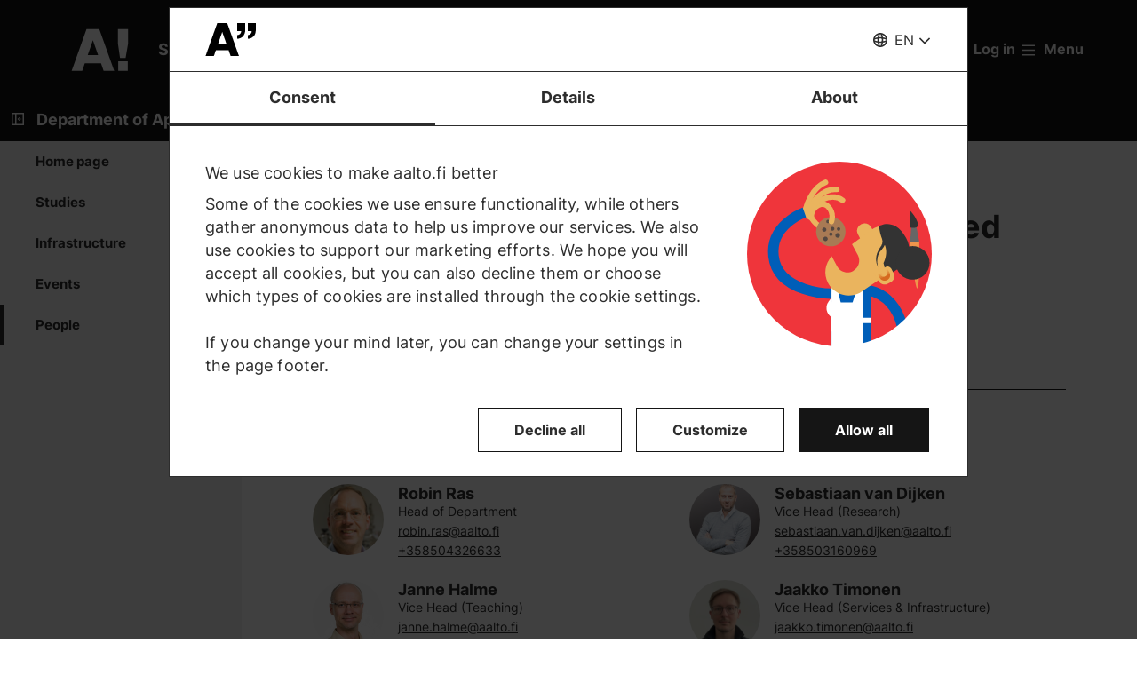

--- FILE ---
content_type: text/html; charset=UTF-8
request_url: https://www.aalto.fi/en/department-of-applied-physics/contact-information-department-of-applied-physics
body_size: 60466
content:
<!DOCTYPE html>
<html  lang="en" dir="ltr" prefix="og: https://ogp.me/ns#">
  <head>
    <meta charset="utf-8" />
<script type="text/javascript" id="Cookiebot" src="https://consent.cookiebot.com/uc.js" data-cbid="7439002e-4a7e-4422-bda9-d575b2a8d8ce" async="async" data-culture="en"></script>
<script>window.dataLayer = window.dataLayer || [];</script>
<noscript><style>form.antibot * :not(.antibot-message) { display: none !important; }</style>
</noscript><meta name="description" content="Contact information: Department of Applied Physics" />
<link rel="canonical" href="https://www.aalto.fi/en/department-of-applied-physics/contact-information-department-of-applied-physics" />
<meta property="og:type" content="article" />
<meta property="og:url" content="https://www.aalto.fi/en/department-of-applied-physics/contact-information-department-of-applied-physics" />
<meta property="og:title" content="Contact information: Department of Applied Physics | Aalto University" />
<meta property="og:description" content="Contact information: Department of Applied Physics" />
<meta property="og:updated_time" content="2025-11-05T09:53:30+02:00" />
<meta name="twitter:card" content="summary_large_image" />
<meta name="twitter:description" content="Contact information: Department of Applied Physics" />
<meta name="twitter:site" content="@AaltoUniversity" />
<meta name="twitter:title" content="Contact information: Department of Applied Physics | Aalto University" />
<meta name="twitter:url" content="https://www.aalto.fi/en/department-of-applied-physics/contact-information-department-of-applied-physics" />
<meta name="silktide-cms" content="x7BjsWIrgle77EYAmo9kfNChDeMkpbYBm0nwH531jzLk9f0Qvz2+GvrCwQELPZtlXXNgnO3d4+ul8qPxehZocPsmEaSRit+HhIamvR/pJGXYPetctBkQftMpgE0vu3YUvNpgXuxJJllBC5ocItfvfg==" />
<meta name="Generator" content="Drupal 10 (https://www.drupal.org)" />
<meta name="MobileOptimized" content="width" />
<meta name="HandheldFriendly" content="true" />
<meta name="viewport" content="width=device-width, initial-scale=1.0" />
<link rel="alternate" hreflang="en" href="https://www.aalto.fi/en/department-of-applied-physics/contact-information-department-of-applied-physics" />
<link rel="alternate" hreflang="fi" href="https://www.aalto.fi/fi/teknillisen-fysiikan-laitos/yhteystiedot-teknillisen-fysiikan-laitos" />
<link rel="alternate" hreflang="sv" href="https://www.aalto.fi/sv/institutionen-for-teknisk-fysik/kontaktuppgifter" />

    <title>Contact information: Department of Applied Physics | Aalto University</title>
    <link rel="apple-touch-icon" sizes="180x180" href="/sites/default/files/favicons/apple-touch-icon.png"/>
<link rel="icon" type="image/png" sizes="32x32" href="/sites/default/files/favicons/favicon-32x32.png"/>
<link rel="icon" type="image/png" sizes="16x16" href="/sites/default/files/favicons/favicon-16x16.png"/>
<link rel="manifest" href="/sites/default/files/favicons/site.webmanifest"/>
<link rel="mask-icon" href="/sites/default/files/favicons/safari-pinned-tab.svg" color="#5e9bce"/>
<meta name="msapplication-TileColor" content="#ffffff"/>
<meta name="theme-color" content="#ffffff"/>

    <link rel="stylesheet" media="all" href="/sites/default/files/css/css_ElszQQ-Ry5MRqQjyaLSzW0nmUQtLY7SY-qOysOoi32o.css?delta=0&amp;language=en&amp;theme=aalto_aaltofi&amp;include=eJxVymsKwjAQBOALpV0URDxNmCRrGxuTsJuCvb2K8fVnmPkYILVi8cxzJPwu87fICXKIebJe1e4Px9PO-FKWyNaX3Dg361LxCwu9eOg8dO5vVxp92sOEKchakUZccDMVgklQZ33zV8Y119WlqDMHo5s2vpKD8h0mIEv2" />
<link rel="stylesheet" media="all" href="/sites/default/files/css/css_JJRyHBp3rFkU3WcQHfbKENAygsR6nHQ3EEWLCnnDPik.css?delta=1&amp;language=en&amp;theme=aalto_aaltofi&amp;include=eJxVymsKwjAQBOALpV0URDxNmCRrGxuTsJuCvb2K8fVnmPkYILVi8cxzJPwu87fICXKIebJe1e4Px9PO-FKWyNaX3Dg361LxCwu9eOg8dO5vVxp92sOEKchakUZccDMVgklQZ33zV8Y119WlqDMHo5s2vpKD8h0mIEv2" />

    <script type="application/json" data-drupal-selector="drupal-settings-json">{"path":{"baseUrl":"\/","pathPrefix":"en\/","currentPath":"node\/72861","currentPathIsAdmin":false,"isFront":false,"currentLanguage":"en","contentHome":{"url":"\/en\/department-of-applied-physics","title":"Department of Applied Physics"},"themeUrl":"\/themes\/custom\/aalto_aaltofi"},"pluralDelimiter":"\u0003","suppressDeprecationErrors":true,"ajaxPageState":{"libraries":"[base64]","theme":"aalto_aaltofi","theme_token":null},"ajaxTrustedUrl":[],"gtag":{"tagId":"","consentMode":false,"otherIds":[],"events":[],"additionalConfigInfo":[]},"gtm":{"tagId":null,"settings":{"data_layer":"dataLayer","include_environment":false},"tagIds":["GTM-N6WP2H"]},"aaltoDataLayer":{"aalto_datalayer":{"contType":"article","contLang":"en","nodeId":"72861","contHome":"Department of Applied Physics","contRestriction":"public","contPrimTags":"Research","contAllTags":"Research, Department of Applied Physics","contPublished":"13.11.2018"}},"aalto_datalayer_user_metadata_path":"\/user-metadata","site":{"enabledLanguages":["fi","sv","en"]},"aaltoEnv":"live","cookieContentBlocker":{"consentAwareness":{"accepted":{"event":{"name":"cookiebotConsentAcceptPreferences","selector":"window"},"cookie":{"operator":"===","name":"cookiebot-consent--preferences","value":"1"}},"declined":{"event":{"name":"cookiebotConsentDeclinePreferences","selector":"window"},"cookie":{"operator":"===","name":"cookiebot-consent--preferences","value":"0"}},"change":{"event":{"name":"","selector":""}}},"categories":[]},"instana_eum":{"enabled":true,"api_key":"oG0Y4C8vSbWTHHlsdYv_-g","reporting_url":"https:\/\/eum-blue-saas.instana.io\/","track_pages":false,"track_admin":false,"advanced_settings":""},"cookiebot":{"message_placeholder_cookieconsent_optout_marketing_show":false,"message_placeholder_cookieconsent_optout_marketing":"\u003Cdiv class=\u0022cookiebot cookieconsent-optout-marketing\u0022\u003E\n\t\u003Cdiv class=\u0022cookieconsent-optout-marketing__inner\u0022\u003E\n\t\t\u003Cdiv class=\u0022aalto-user-generated-content\u0022\u003E\n\u003Cp\u003EPlease \u003Ca href=\u0022!cookiebot_renew\u0022\u003Eaccept marketing-cookies\u003C\/a\u003E to view this embedded content from \u003Ca href=\u0022!cookiebot_from_src_url\u0022\u003E!cookiebot_from_src_url\u003C\/a\u003E\u003C\/p\u003E\n\u003C\/div\u003E\n\n\t\u003C\/div\u003E\n\u003C\/div\u003E\n"},"languageSwitcher":{"modalContent":[]},"pdbVue":{"developmentMode":false},"aalto_authenticated":false,"user":{"uid":0,"permissionsHash":"812ef4da51f74e5232a551693474592b7bc9f49f029f34d4184ef1ce982d2754"}}</script>
<script src="/sites/default/files/js/js_3gKNB9w13gvGDt78F6h72Ipw40KBI59KSRBUhST66Ww.js?scope=header&amp;delta=0&amp;language=en&amp;theme=aalto_aaltofi&amp;include=[base64]"></script>
<script src="/modules/contrib/google_tag/js/gtag.js?t962l5"></script>
<script src="/modules/contrib/google_tag/js/gtm.js?t962l5"></script>
<script src="/sites/default/files/js/js_1mBhaQR0NyOfBJpZt3AyK4Ssp2JnC-GJa35U1HfIG4s.js?scope=header&amp;delta=3&amp;language=en&amp;theme=aalto_aaltofi&amp;include=[base64]"></script>
<script src="https://eum.instana.io/eum.min.js" defer crossorigin="anonymous"></script>

  </head>
  <body  class="branding-scheme--black node--type-article node--72861">
    <noscript><iframe src="https://www.googletagmanager.com/ns.html?id=GTM-N6WP2H"
                  height="0" width="0" style="display:none;visibility:hidden"></iframe></noscript>

      <div class="dialog-off-canvas-main-canvas" data-off-canvas-main-canvas>
    

  
  <div class="layout-container">

  <header id="header" role="banner"  class="header--with-top-nav">
    <a href="#main-content" class="aalto-skip-link">
      Skip to main content
    </a>

    
    
          






<div data-drupal-messages-fallback class="hidden"></div>

<div id="black-overlay"></div>
<div class="block block-topnav navigation aalto-header">
  <div id="top-nav-sticky-header" class="aalto-header__fixed-container aalto-header__floating-notifications aalto-header--at-top">
    <div class="aalto-header__container">
      <div class="aalto-header__logo-container">
        <a href="/en" class="aalto-header__logo-link" title=Home aria-label=Home rel="home">
          <svg class="aalto-header__logo aalto-logo" viewBox="0 0 143 101" aria-hidden="true">
            <use xlink:href="/themes/custom/aalto_base/images/aalto_logo.svg#logo"/>
          </svg>
          <img src="/themes/custom/aalto_aaltofi/images/signs/a1.jpg" aria-hidden="true" alt="" class="logo-sign"/>
          <img src="/themes/custom/aalto_aaltofi/images/signs/a2.jpg" aria-hidden="true" alt="" class="logo-sign">
          <img src="/themes/custom/aalto_aaltofi/images/signs/a3.jpg" aria-hidden="true" alt="" class="logo-sign">
          <img src="/themes/custom/aalto_aaltofi/images/signs/a4.jpg" aria-hidden="true" alt="" class="logo-sign">
          <img src="/themes/custom/aalto_aaltofi/images/signs/a5.jpg" aria-hidden="true" alt="" class="logo-sign">
          <img src="/themes/custom/aalto_aaltofi/images/signs/a6.jpg" aria-hidden="true" alt="" class="logo-sign">
          <img src="/themes/custom/aalto_aaltofi/images/signs/a7.jpg" aria-hidden="true" alt="" class="logo-sign">
        </a>
      </div>
                              <span class="animated-slogan typewriter-animation" aria-hidden="true" style="opacity: 0;">Sign of Change</span>
        <span class="visually-hidden">Sign of Change</span>
      
      <nav class="aalto-topnav" id="aalto-topnav" aria-labelledby="aalto-topnav-button-text">

        <ul class="aalto-topnav__navigation-items aalto-list-unstyled">
          <li class="aalto-topnav__support animated">
            <a href="/en/a-sign-of-change" class="aalto-topnav__button topnav-identifier--link-with-icon">
              <div class="donate-heart__wrapper">
                <svg class="aalto-inline-icon heart-outlined" aria-hidden="true">
                  <use xlink:href="/themes/custom/aalto_aaltofi/images/icons.svg#16-heart"/>
                </svg>
                <svg class="aalto-inline-icon heart-filled" aria-hidden="true">
                  <use xlink:href="/themes/custom/aalto_aaltofi/images/icons.svg#16-heart_fill"/>
                </svg>
              </div>
              Donate
            </a>
          </li>

          <li class="aalto-topnav__apply">
            <a href="/en/study-at-aalto" class="aalto-topnav__button topnav-identifier--link-with-icon">
              <svg class="aalto-inline-icon" aria-hidden="true">
                <use xlink:href="/themes/custom/aalto_aaltofi/images/icons.svg#16-rocket"/>
              </svg>
              Apply to Aalto
            </a>
          </li>

          <li class="aalto-topnav__break"></li>

          <li class="aalto-topnav__language">
            
    





<div class="aalto-dropdown-container js-menu-container aalto-dropdown-container--toggle-hidden-header-mobile aalto-dropdown-container--language">
  <button type="button" aria-expanded="false" class="js-menu-toggle aalto-dropdown__toggle aalto-dropdown__toggle--with_chevron"><span class="aalto-dropdown__toggle-custom-icon"><svg class="aalto-inline-icon" aria-hidden="true"><use xlink:href="/themes/custom/aalto_aaltofi/images/icons.svg#16-globe_v2"/></svg></span><span class="aalto-visually-hidden"><span lang="fi">Valitse sivuston kieli</span> / <span lang="sv">Välj webbplatsens språk</span> / <span lang="en">Select site language</span></span><span
          class="aalto-dropdown__toggle-text "
          aria-hidden="true">EN</span></button><ul  class="aalto-list-unstyled aalto-dropdown__menu"><li><a href="/fi/teknillisen-fysiikan-laitos/yhteystiedot-teknillisen-fysiikan-laitos" class="aalto-dropdown__link"  lang="fi"><abbr title="Suomeksi">FI</abbr><span>Suomeksi</span></a></li><li><a href="/sv/institutionen-for-teknisk-fysik/kontaktuppgifter" class="aalto-dropdown__link"  lang="sv"><abbr title="Svenska">SV</abbr><span>Svenska</span></a></li><li><a href="/en/department-of-applied-physics/contact-information-department-of-applied-physics" class="aalto-dropdown__link" aria-current="true" lang="en"><abbr title="English">EN</abbr><span>English</span></a></li></ul></div>

          </li>

          <li class="aalto-topnav__search">
            <div id="aalto-search-button-container">
              <button type="button" class="aalto-topnav__button aalto-search__toggle-button" id="aalto-search-button"
                      aria-expanded="false"
                      aria-label="Search">
                <svg class="aalto-inline-icon" aria-hidden="true">
                  <use xlink:href="/themes/custom/aalto_aaltofi/images/icons.svg#16-magnifier_lens"/>
                </svg>
                <span class="aalto-search-button__label">Search</span>
              </button>
            </div>
          </li>

                      <li class="aalto-topnav__user">
              <a href="/en/saml_login" class="aalto-topnav__button topnav-identifier--link-with-icon">
                <svg class="aalto-inline-icon" aria-hidden="true">
                  <use xlink:href="/themes/custom/aalto_aaltofi/images/icons.svg#16-arrow_login"/>
                </svg>
                Log in
              </a>
            </li>
          

          <li class="aalto-topnav__menu-items" id="aalto-topnav-items-container">
            <button type="button" class="aalto-topnav__button" id="aalto-topnav-button" aria-expanded="false">
                <span class="aalto-topnav__button-expand">
                   <svg class="aalto-topnav__button-icon aalto-inline-icon" aria-hidden="true">
                    <use xlink:href="/themes/custom/aalto_aaltofi/images/icons.svg#16-menu_burger"/>
                  </svg>
                  <span class="aalto-topnav__button-text" id="aalto-topnav-button-text">Menu</span>
                </span>
              <span class="aalto-topnav__button-collapse">
                 <svg class="aalto-topnav__button-icon aalto-inline-icon" aria-hidden="true">
                    <use xlink:href="/themes/custom/aalto_aaltofi/images/icons.svg#16-close"/>
                  </svg>
                <span class="aalto-topnav__button-text">Close menu</span>
              </span>
            </button>
            <div class="aalto-topnav__items" id="aalto-topnav__items">
              <ul class="aalto-topnav__item-container aalto-list-unstyled">
                                  <li class="aalto-topnav__action-item aalto-topnav__action-item--desktop">
                    <a href="/en/student-guide"
                       class="aalto-topnav__button aalto-topnav__action--desktop topnav-identifier--link-with-icon"
                       tabindex="-1">
                      <svg class="aalto-inline-icon" aria-hidden="true">
                        <use xlink:href="/themes/custom/aalto_aaltofi/images/icons.svg#16-level"/>
                      </svg>
                      <span>Student Guide</span>
                    </a>
                  </li>
                                <li class="aalto-topnav__action-item aalto-topnav__action-item--desktop">
                  <a href="/en/for-personnel"
                     class="aalto-topnav__button aalto-topnav__action--desktop topnav-identifier--link-with-icon">
                                          <svg class="aalto-inline-icon" aria-hidden="true">
                        <use xlink:href="/themes/custom/aalto_aaltofi/images/icons.svg#16-lock_closed"/>
                      </svg>
                                        <span>For personnel</span>
                  </a>
                </li>
                                  <li class="aalto-topnav__action-request aalto-topnav__action-item--desktop">
                    <svg class="aalto-inline-icon" aria-hidden="true">
                      <use xlink:href="/themes/custom/aalto_aaltofi/images/icons.svg#16-info"/>
                    </svg>
                    <span>Aalto community members please  <a
                        href="/en/saml_login"
                        class="aalto-topnav__action-request--link aalto-topnav__action--desktop"
                        tabindex="-1">log in</a> to see internal content</span>
                  </li>
                
                  <li class="aalto-topnav__navigation-item">
          <div class="accordion__header is-closed">
        <button type="button" class="aalto-topnav__navigation-heading accordion__title is-collapsed" aria-expanded="false">
          Admissions and studies
        </button>
      </div>
      <div class="aalto-topnav__submenu accordion__content is-collapsed">
                
                    
            
        <a href="/en/study-at-aalto"  class="aalto-topnav__submenu-link aalto-topnav__submenu-link-text"
       tabindex="-1" aria-current="false">
      Apply to Aalto          </a>
  

                    
                  
                    
            
        <a href="/en/study-options"  class="aalto-topnav__submenu-link aalto-topnav__submenu-link-text"
       tabindex="-1" aria-current="false">
      Find a study programme          </a>
  

                    
                  
                    
            
        <a href="/en/admissions"  class="aalto-topnav__submenu-link aalto-topnav__submenu-link-text"
       tabindex="-1" aria-current="false">
      How to apply          </a>
  

                    
                  
                    
            
        <a href="/en/admission-services/scholarships-and-tuition-fees"  class="aalto-topnav__submenu-link aalto-topnav__submenu-link-text"
       tabindex="-1" aria-current="false">
      Scholarships and tuition fees          </a>
  

                    
                  
                    
            
        <a href="/en/node/54501"  class="aalto-topnav__submenu-link aalto-topnav__submenu-link-text"
       tabindex="-1" aria-current="false">
      Bachelor&#039;s admissions (programmes in Finnish and Swedish)          </a>
  

                    
                  
                    
            
        <a href="/en/admission-services/apply-to-bachelors-programmes-in-english"  class="aalto-topnav__submenu-link aalto-topnav__submenu-link-text"
       tabindex="-1" aria-current="false">
      Bachelor’s admissions (programmes in English)          </a>
  

                    
                  
                    
            
        <a href="/en/study-at-aalto/apply-to-masters-programmes"  class="aalto-topnav__submenu-link aalto-topnav__submenu-link-text"
       tabindex="-1" aria-current="false">
      Master&#039;s admissions          </a>
  

                    
                  
                    
            
        <a href="/en/doctoral-education/how-to-apply-for-doctoral-studies"  class="aalto-topnav__submenu-link aalto-topnav__submenu-link-text"
       tabindex="-1" aria-current="false">
      Doctoral admissions          </a>
  

                    
                  
                    
            
        <a href="/en/study-at-aalto/studying-at-the-aalto-campus"  class="aalto-topnav__submenu-link aalto-topnav__submenu-link-text"
       tabindex="-1" aria-current="false">
      Campus life          </a>
  

                    
                  
                    
            
        <a href="/en/study-at-aalto/fairs-and-events-for-applicants"  class="aalto-topnav__submenu-link aalto-topnav__submenu-link-text"
       tabindex="-1" aria-current="false">
      Events for applicants          </a>
  

                    
                  
                    
            
        <a href="/en/study-at-aalto/chat-with-aalto-students"  class="aalto-topnav__submenu-link aalto-topnav__submenu-link-text"
       tabindex="-1" aria-current="false">
      Chat with students          </a>
  

                    
                  
                    
            
        <a href="https://cloud.info.aalto.fi/subscribe-en"  class="aalto-topnav__submenu-link aalto-topnav__submenu-link-text"
       tabindex="-1" aria-current="false">
      Subscribe to newsletter<svg class="aalto-inline-icon magazine__link-external-link" aria-label="(external link)"><use xlink:href="/themes/custom/aalto_aaltofi/images/icons.svg#16-external_link"/></svg>          </a>
  

                    
                  
                    
            
        <a href="/en/admission-services/contact-information-for-aalto-university-admission-services"  class="aalto-topnav__submenu-link aalto-topnav__submenu-link-text"
       tabindex="-1" aria-current="false">
      Contact admission services          </a>
  

                    
                  
                    
            
        <a href="/en/founder-school"  class="aalto-topnav__submenu-link aalto-topnav__submenu-link-text"
       tabindex="-1" aria-current="false">
      Founder School: from students to founders          </a>
  

                    
                  
                    
            
        <a href="/en/lifewide-learning"  class="aalto-topnav__submenu-link aalto-topnav__submenu-link-text"
       tabindex="-1" aria-current="false">
      Lifewide Learning          </a>
  

                    
                  
                    
            
        <a href="/en/international-students/incoming-exchange-students"  class="aalto-topnav__submenu-link aalto-topnav__submenu-link-text"
       tabindex="-1" aria-current="false">
      Exchange students          </a>
  

                    
                        </div>
      </li>
  <li class="aalto-topnav__navigation-item">
          <div class="accordion__header is-closed">
        <button type="button" class="aalto-topnav__navigation-heading accordion__title is-collapsed" aria-expanded="false">
          Research and art
        </button>
      </div>
      <div class="aalto-topnav__submenu accordion__content is-collapsed">
                
                    
            
        <a href="/en/research-art"  class="aalto-topnav__submenu-link aalto-topnav__submenu-link-text"
       tabindex="-1" aria-current="false">
      About our research and art          </a>
  

                    
                  
                    
            
        <a href="/en/tenure-track"  class="aalto-topnav__submenu-link aalto-topnav__submenu-link-text"
       tabindex="-1" aria-current="false">
      Tenure track career system          </a>
  

                    
                  
                    
            
        <a href="/en/doctoral-education"  class="aalto-topnav__submenu-link aalto-topnav__submenu-link-text"
       tabindex="-1" aria-current="false">
      Doctoral education          </a>
  

                    
                  
                    
            
        <a href="/en/research-and-learning-infrastructures"  class="aalto-topnav__submenu-link aalto-topnav__submenu-link-text"
       tabindex="-1" aria-current="false">
      Research and learning infrastructures          </a>
  

                    
                  
                    
            
        <a href="https://research.aalto.fi/"  class="aalto-topnav__submenu-link aalto-topnav__submenu-link-text"
       tabindex="-1" aria-current="false">
      Research portal research.aalto.fi<svg class="aalto-inline-icon magazine__link-external-link" aria-label="(external link)"><use xlink:href="/themes/custom/aalto_aaltofi/images/icons.svg#16-external_link"/></svg>          </a>
  

                    
                  
                    
            
        <a href="/en/aalto-university/rankings"  class="aalto-topnav__submenu-link aalto-topnav__submenu-link-text"
       tabindex="-1" aria-current="false">
      Rankings          </a>
  

                    
                        </div>
      </li>
  <li class="aalto-topnav__navigation-item">
          <div class="accordion__header is-closed">
        <button type="button" class="aalto-topnav__navigation-heading accordion__title is-collapsed" aria-expanded="false">
          Schools and departments
        </button>
      </div>
      <div class="aalto-topnav__submenu accordion__content is-collapsed">
                
                    
            
        <span class="aalto-topnav__submenu-heading">Schools</span>
      

                    
                  
                    
            
        <a href="/en/school-of-arts-design-and-architecture"  class="aalto-topnav__submenu-link aalto-topnav__submenu-link-text"
       tabindex="-1" aria-current="false">
      School of Arts, Design and Architecture           </a>
  

                    
                  
                    
            
        <a href="/en/school-of-business"  class="aalto-topnav__submenu-link aalto-topnav__submenu-link-text"
       tabindex="-1" aria-current="false">
      School of Business          </a>
  

                    
                  
                    
            
        <a href="/en/school-of-chemical-engineering"  class="aalto-topnav__submenu-link aalto-topnav__submenu-link-text"
       tabindex="-1" aria-current="false">
      School of Chemical Engineering          </a>
  

                    
                  
                    
            
        <a href="/en/school-of-electrical-engineering"  class="aalto-topnav__submenu-link aalto-topnav__submenu-link-text"
       tabindex="-1" aria-current="false">
      School of Electrical Engineering          </a>
  

                    
                  
                    
            
        <a href="/en/school-of-engineering"  class="aalto-topnav__submenu-link aalto-topnav__submenu-link-text"
       tabindex="-1" aria-current="false">
      School of Engineering          </a>
  

                    
                  
                    
            
        <a href="/en/school-of-science"  class="aalto-topnav__submenu-link aalto-topnav__submenu-link-text"
       tabindex="-1" aria-current="false">
      School of Science          </a>
  

                    
                  
                                <div class="aalto-topnav__submenu-group">
          
            
        <span class="aalto-topnav__submenu-heading">Departments</span>
      

                                  
        <a href="/en/department-of-accounting-business-law"  class="aalto-topnav__submenu-link aalto-topnav__submenu-link-text"
       tabindex="-1" aria-current="false">
      Accounting &amp; Business Law          </a>
  
                        
        <a href="/en/department-of-applied-physics"  class="aalto-topnav__submenu-link aalto-topnav__submenu-link-text"
       tabindex="-1" aria-current="false">
      Applied Physics          </a>
  
                        
        <a href="/en/department-of-architecture"  class="aalto-topnav__submenu-link aalto-topnav__submenu-link-text"
       tabindex="-1" aria-current="false">
      Architecture          </a>
  
                        
        <a href="/en/department-of-art-and-media"  class="aalto-topnav__submenu-link aalto-topnav__submenu-link-text"
       tabindex="-1" aria-current="false">
      Art and Media          </a>
  
                        
        <a href="/en/department-of-bioproducts-and-biosystems"  class="aalto-topnav__submenu-link aalto-topnav__submenu-link-text"
       tabindex="-1" aria-current="false">
      Bioproducts and Biosystems          </a>
  
                        
        <a href="/en/department-of-built-environment"  class="aalto-topnav__submenu-link aalto-topnav__submenu-link-text"
       tabindex="-1" aria-current="false">
      Built Environment          </a>
  
                        
        <a href="/en/department-of-chemical-and-metallurgical-engineering"  class="aalto-topnav__submenu-link aalto-topnav__submenu-link-text"
       tabindex="-1" aria-current="false">
      Chemical and Metallurgical Engineering          </a>
  
                        
        <a href="/en/department-of-chemistry-and-materials-science"  class="aalto-topnav__submenu-link aalto-topnav__submenu-link-text"
       tabindex="-1" aria-current="false">
      Chemistry and Materials Science          </a>
  
                        
        <a href="/en/department-of-civil-engineering"  class="aalto-topnav__submenu-link aalto-topnav__submenu-link-text"
       tabindex="-1" aria-current="false">
      Civil Engineering          </a>
  
                        
        <a href="/en/department-of-computer-science"  class="aalto-topnav__submenu-link aalto-topnav__submenu-link-text"
       tabindex="-1" aria-current="false">
      Computer Science          </a>
  
                        
        <a href="/en/department-of-design"  class="aalto-topnav__submenu-link aalto-topnav__submenu-link-text"
       tabindex="-1" aria-current="false">
      Design          </a>
  
                        
        <a href="/en/department-of-economics"  class="aalto-topnav__submenu-link aalto-topnav__submenu-link-text"
       tabindex="-1" aria-current="false">
      Economics          </a>
  
                        
        <a href="/en/department-of-electrical-engineering-and-automation"  class="aalto-topnav__submenu-link aalto-topnav__submenu-link-text"
       tabindex="-1" aria-current="false">
      Electrical Engineering and Automation          </a>
  
                        
        <a href="/en/department-of-electronics-and-nanoengineering"  class="aalto-topnav__submenu-link aalto-topnav__submenu-link-text"
       tabindex="-1" aria-current="false">
      Electronics and Nanoengineering          </a>
  
                        
        <a href="/en/department-of-film-elo"  class="aalto-topnav__submenu-link aalto-topnav__submenu-link-text"
       tabindex="-1" aria-current="false">
      Film, Television and Scenography          </a>
  
                        
        <a href="/en/department-of-finance"  class="aalto-topnav__submenu-link aalto-topnav__submenu-link-text"
       tabindex="-1" aria-current="false">
      Finance          </a>
  
                        
        <a href="/en/department-of-industrial-engineering-and-management"  class="aalto-topnav__submenu-link aalto-topnav__submenu-link-text"
       tabindex="-1" aria-current="false">
      Industrial Engineering and Management          </a>
  
                        
        <a href="/en/department-of-information-and-communications-engineering"  class="aalto-topnav__submenu-link aalto-topnav__submenu-link-text"
       tabindex="-1" aria-current="false">
      Information and Communications Engineering          </a>
  
                        
        <a href="/en/department-of-information-and-service-management"  class="aalto-topnav__submenu-link aalto-topnav__submenu-link-text"
       tabindex="-1" aria-current="false">
      Information and Service Management          </a>
  
                        
        <a href="/en/department-of-management-studies"  class="aalto-topnav__submenu-link aalto-topnav__submenu-link-text"
       tabindex="-1" aria-current="false">
      Management Studies          </a>
  
                        
        <a href="/en/department-of-marketing"  class="aalto-topnav__submenu-link aalto-topnav__submenu-link-text"
       tabindex="-1" aria-current="false">
      Marketing          </a>
  
                        
        <a href="/en/department-of-mathematics-and-systems-analysis"  class="aalto-topnav__submenu-link aalto-topnav__submenu-link-text"
       tabindex="-1" aria-current="false">
      Mathematics and Systems Analysis          </a>
  
                        
        <a href="/en/department-of-energy-and-mechanical-engineering"  class="aalto-topnav__submenu-link aalto-topnav__submenu-link-text"
       tabindex="-1" aria-current="false">
      Energy and Mechanical Engineering          </a>
  
                        
        <a href="/en/department-of-neuroscience-and-biomedical-engineering"  class="aalto-topnav__submenu-link aalto-topnav__submenu-link-text"
       tabindex="-1" aria-current="false">
      Neuroscience and Biomedical Engineering          </a>
  
                        
        <span class="aalto-topnav__submenu-heading">Other units</span>
      
                        
        <a href="/en/language-centre"  class="aalto-topnav__submenu-link aalto-topnav__submenu-link-text"
       tabindex="-1" aria-current="false">
      Language Centre          </a>
  
                        
        <a href="/en/learning-centre"  class="aalto-topnav__submenu-link aalto-topnav__submenu-link-text"
       tabindex="-1" aria-current="false">
      Library - Learning Centre          </a>
  
          
                      </div>
                        </div>
      </li>
  <li class="aalto-topnav__navigation-item">
          <div class="accordion__header is-closed">
        <button type="button" class="aalto-topnav__navigation-heading accordion__title is-collapsed" aria-expanded="false">
          Collaboration
        </button>
      </div>
      <div class="aalto-topnav__submenu accordion__content is-collapsed">
                
                    
            
        <a href="/en/collaboration"  class="aalto-topnav__submenu-link aalto-topnav__submenu-link-text"
       tabindex="-1" aria-current="false">
      Collaborate with us          </a>
  

                    
                  
                    
            
        <a href="/en/for-alumni"  class="aalto-topnav__submenu-link aalto-topnav__submenu-link-text"
       tabindex="-1" aria-current="false">
      For alumni          </a>
  

                    
                  
                    
            
        <a href="/en/corporate-collaboration"  class="aalto-topnav__submenu-link aalto-topnav__submenu-link-text"
       tabindex="-1" aria-current="false">
      Corporate collaboration          </a>
  

                    
                  
                    
            
        <a href="/en/aalto-networking-platform"  class="aalto-topnav__submenu-link aalto-topnav__submenu-link-text"
       tabindex="-1" aria-current="false">
      Aalto networking platform          </a>
  

                    
                  
                    
            
        <a href="/en/advancing-entrepreneurship-and-innovations"  class="aalto-topnav__submenu-link aalto-topnav__submenu-link-text"
       tabindex="-1" aria-current="false">
      Entrepreneurship and innovations          </a>
  

                    
                  
                    
            
        <a href="/en/collaboration/cooperation-with-higher-education-institutions-and-research-institutes"  class="aalto-topnav__submenu-link aalto-topnav__submenu-link-text"
       tabindex="-1" aria-current="false">
      Cooperation with HEI and research institutes          </a>
  

                    
                  
                    
            
        <a href="/en/collaboration/collaboration-with-cities-and-regions"  class="aalto-topnav__submenu-link aalto-topnav__submenu-link-text"
       tabindex="-1" aria-current="false">
      Collaboration with cities and regions          </a>
  

                    
                  
                    
            
        <a href="/en/give-for-the-future"  class="aalto-topnav__submenu-link aalto-topnav__submenu-link-text"
       tabindex="-1" aria-current="false">
      Support us          </a>
  

                    
                        </div>
      </li>
  <li class="aalto-topnav__navigation-item">
          <div class="accordion__header is-closed">
        <button type="button" class="aalto-topnav__navigation-heading accordion__title is-collapsed" aria-expanded="false">
          News and events
        </button>
      </div>
      <div class="aalto-topnav__submenu accordion__content is-collapsed">
                
                    
            
        <a href="/en/news-and-events"  class="aalto-topnav__submenu-link aalto-topnav__submenu-link-text"
       tabindex="-1" aria-current="false">
      Highlights          </a>
  

                    
                  
                    
            
        <a href="/en/news"  class="aalto-topnav__submenu-link aalto-topnav__submenu-link-text"
       tabindex="-1" aria-current="false">
      News          </a>
  

                    
                  
                    
            
        <a href="/en/events"  class="aalto-topnav__submenu-link aalto-topnav__submenu-link-text"
       tabindex="-1" aria-current="false">
      Events          </a>
  

                    
                  
                    
            
        <a href="/en/aalto-university/aalto-university-magazine"  class="aalto-topnav__submenu-link aalto-topnav__submenu-link-text"
       tabindex="-1" aria-current="false">
      Aalto University Magazine          </a>
  

                    
                  
                    
            
        <a href="https://ourblogs.aalto.fi/"  class="aalto-topnav__submenu-link aalto-topnav__submenu-link-text"
       tabindex="-1" aria-current="false">
      OurBlogs<svg class="aalto-inline-icon magazine__link-external-link" aria-label="(external link)"><use xlink:href="/themes/custom/aalto_aaltofi/images/icons.svg#16-external_link"/></svg>          </a>
  

                    
                  
                    
            
        <a href="/en/podcasts"  class="aalto-topnav__submenu-link aalto-topnav__submenu-link-text"
       tabindex="-1" aria-current="false">
      Podcasts          </a>
  

                    
                        </div>
      </li>
  <li class="aalto-topnav__navigation-item">
          <div class="accordion__header is-closed">
        <button type="button" class="aalto-topnav__navigation-heading accordion__title is-collapsed" aria-expanded="false">
          About us
        </button>
      </div>
      <div class="aalto-topnav__submenu accordion__content is-collapsed">
                
                    
            
        <a href="/en/aalto-university"  class="aalto-topnav__submenu-link aalto-topnav__submenu-link-text"
       tabindex="-1" aria-current="false">
      About Aalto University          </a>
  

                    
                  
                    
            
        <a href="/en/strategy"  class="aalto-topnav__submenu-link aalto-topnav__submenu-link-text"
       tabindex="-1" aria-current="false">
      Our strategy          </a>
  

                    
                  
                    
            
        <a href="/en/sustainability"  class="aalto-topnav__submenu-link aalto-topnav__submenu-link-text"
       tabindex="-1" aria-current="false">
      Sustainability          </a>
  

                    
                  
                    
            
        <a href="/en/aalto-university/code-of-conduct-values-into-practice"  class="aalto-topnav__submenu-link aalto-topnav__submenu-link-text"
       tabindex="-1" aria-current="false">
      Code of Conduct          </a>
  

                    
                  
                    
            
        <a href="/en/aalto-handbook"  class="aalto-topnav__submenu-link aalto-topnav__submenu-link-text"
       tabindex="-1" aria-current="false">
      Aalto Handbook          </a>
  

                    
                  
                    
            
        <a href="/en/campus"  class="aalto-topnav__submenu-link aalto-topnav__submenu-link-text"
       tabindex="-1" aria-current="false">
      Campus          </a>
  

                    
                  
                    
            
        <a href="/en/people"  class="aalto-topnav__submenu-link aalto-topnav__submenu-link-text"
       tabindex="-1" aria-current="false">
      People and contact information          </a>
  

                    
                  
                    
            
        <a href="/en/for-the-media"  class="aalto-topnav__submenu-link aalto-topnav__submenu-link-text"
       tabindex="-1" aria-current="false">
      For the media          </a>
  

                    
                  
                    
            
        <a href="/en/careers-at-aalto"  class="aalto-topnav__submenu-link aalto-topnav__submenu-link-text"
       tabindex="-1" aria-current="false">
      Careers          </a>
  

                    
                        </div>
      </li>
  <li class="aalto-topnav__navigation-item">
          <div class="accordion__header is-closed">
        <button type="button" class="aalto-topnav__navigation-heading accordion__title is-collapsed" aria-expanded="false">
          Tools and services
        </button>
      </div>
      <div class="aalto-topnav__submenu accordion__content is-collapsed">
                
                    
            
        <a href="/en/services/quicklinks-to-tools"  highlight="1" class="aalto-topnav__submenu-link aalto-topnav__submenu-highlighted aalto-topnav__submenu-link-text"
       tabindex="-1" aria-current="false">
      All tools (requires login)          </a>
  

                    
                  
                    
            
        <a href="/en/services"  highlight="1" class="aalto-topnav__submenu-link aalto-topnav__submenu-highlighted aalto-topnav__submenu-link-text"
       tabindex="-1" aria-current="false">
      All services          </a>
  

                    
                  
                                <div class="aalto-topnav__submenu-group">
          
            
        <span class="aalto-topnav__submenu-heading">Most used tools</span>
      

                                  
        <a href="https://ai.aalto.fi/"  class="aalto-topnav__submenu-link aalto-topnav__submenu-link-text"
       tabindex="-1" aria-current="false">
      Aalto AI Assistant<svg class="aalto-inline-icon magazine__link-external-link" aria-label="(external link)"><use xlink:href="/themes/custom/aalto_aaltofi/images/icons.svg#16-external_link"/></svg>          </a>
  
                        
        <a href="https://abacus-accounting.aalto.fi/"  class="aalto-topnav__submenu-link aalto-topnav__submenu-link-text"
       tabindex="-1" aria-current="false">
      Abacus-accounting<svg class="aalto-inline-icon magazine__link-external-link" aria-label="(external link)"><use xlink:href="/themes/custom/aalto_aaltofi/images/icons.svg#16-external_link"/></svg>          </a>
  
                        
        <a href="https://abacus-planning.aalto.fi/"  class="aalto-topnav__submenu-link aalto-topnav__submenu-link-text"
       tabindex="-1" aria-current="false">
      Abacus-planning<svg class="aalto-inline-icon magazine__link-external-link" aria-label="(external link)"><use xlink:href="/themes/custom/aalto_aaltofi/images/icons.svg#16-external_link"/></svg>          </a>
  
                        
        <a href="https://ada.aalto.fi/"  class="aalto-topnav__submenu-link aalto-topnav__submenu-link-text"
       tabindex="-1" aria-current="false">
      Ada<svg class="aalto-inline-icon magazine__link-external-link" aria-label="(external link)"><use xlink:href="/themes/custom/aalto_aaltofi/images/icons.svg#16-external_link"/></svg>          </a>
  
                        
        <a href="https://booking.aalto.fi"  class="aalto-topnav__submenu-link aalto-topnav__submenu-link-text"
       tabindex="-1" aria-current="false">
      Asio (booking.aalto.fi)<svg class="aalto-inline-icon magazine__link-external-link" aria-label="(external link)"><use xlink:href="/themes/custom/aalto_aaltofi/images/icons.svg#16-external_link"/></svg>          </a>
  
                        
        <a href="https://halli.aalto.fi/"  class="aalto-topnav__submenu-link aalto-topnav__submenu-link-text"
       tabindex="-1" aria-current="false">
      Halli<svg class="aalto-inline-icon magazine__link-external-link" aria-label="(external link)"><use xlink:href="/themes/custom/aalto_aaltofi/images/icons.svg#16-external_link"/></svg>          </a>
  
                        
        <a href="https://www-sanakirja-fi.libproxy.aalto.fi/"  class="aalto-topnav__submenu-link aalto-topnav__submenu-link-text"
       tabindex="-1" aria-current="false">
      MOT Kielipalvelu (language service)<svg class="aalto-inline-icon magazine__link-external-link" aria-label="(external link)"><use xlink:href="/themes/custom/aalto_aaltofi/images/icons.svg#16-external_link"/></svg>          </a>
  
                        
        <a href="https://neo.aalto.fi/"  class="aalto-topnav__submenu-link aalto-topnav__submenu-link-text"
       tabindex="-1" aria-current="false">
      Neo<svg class="aalto-inline-icon magazine__link-external-link" aria-label="(external link)"><use xlink:href="/themes/custom/aalto_aaltofi/images/icons.svg#16-external_link"/></svg>          </a>
  
                        
        <a href="/en/people"  class="aalto-topnav__submenu-link aalto-topnav__submenu-link-text"
       tabindex="-1" aria-current="false">
      People hub          </a>
  
                        
        <a href="https://phonebook.aalto.fi/"  class="aalto-topnav__submenu-link aalto-topnav__submenu-link-text"
       tabindex="-1" aria-current="false">
      Phone book<svg class="aalto-inline-icon magazine__link-external-link" aria-label="(external link)"><use xlink:href="/themes/custom/aalto_aaltofi/images/icons.svg#16-external_link"/></svg>          </a>
  
                        
        <a href="https://reportfinder.aalto.fi"  class="aalto-topnav__submenu-link aalto-topnav__submenu-link-text"
       tabindex="-1" aria-current="false">
      PowerBI report finder<svg class="aalto-inline-icon magazine__link-external-link" aria-label="(external link)"><use xlink:href="/themes/custom/aalto_aaltofi/images/icons.svg#16-external_link"/></svg>          </a>
  
                        
        <a href="https://salesforce.aalto.fi/"  class="aalto-topnav__submenu-link aalto-topnav__submenu-link-text"
       tabindex="-1" aria-current="false">
      Salesforce (Service platform)<svg class="aalto-inline-icon magazine__link-external-link" aria-label="(external link)"><use xlink:href="/themes/custom/aalto_aaltofi/images/icons.svg#16-external_link"/></svg>          </a>
  
                        
        <a href="https://www.tiima.com/cognito/aalto"  class="aalto-topnav__submenu-link aalto-topnav__submenu-link-text"
       tabindex="-1" aria-current="false">
      Tiima<svg class="aalto-inline-icon magazine__link-external-link" aria-label="(external link)"><use xlink:href="/themes/custom/aalto_aaltofi/images/icons.svg#16-external_link"/></svg>          </a>
  
                        
        <a href="https://outlook.office.com/"  class="aalto-topnav__submenu-link aalto-topnav__submenu-link-text"
       tabindex="-1" aria-current="false">
      Webmail<svg class="aalto-inline-icon magazine__link-external-link" aria-label="(external link)"><use xlink:href="/themes/custom/aalto_aaltofi/images/icons.svg#16-external_link"/></svg>          </a>
  
                        
        <a href="https://survey.aalto.fi/"  class="aalto-topnav__submenu-link aalto-topnav__submenu-link-text"
       tabindex="-1" aria-current="false">
      Webropol<svg class="aalto-inline-icon magazine__link-external-link" aria-label="(external link)"><use xlink:href="/themes/custom/aalto_aaltofi/images/icons.svg#16-external_link"/></svg>          </a>
  
                        
        <a href="https://wd3.myworkday.com/aalto/d/home.htmld"  class="aalto-topnav__submenu-link aalto-topnav__submenu-link-text"
       tabindex="-1" aria-current="false">
      Workday<svg class="aalto-inline-icon magazine__link-external-link" aria-label="(external link)"><use xlink:href="/themes/custom/aalto_aaltofi/images/icons.svg#16-external_link"/></svg>          </a>
  
          
                      </div>
                  
                                <div class="aalto-topnav__submenu-group">
          
            
        <span class="aalto-topnav__submenu-heading">Most used services</span>
      

                                  
        <a href="/en/services/communications-services"  class="aalto-topnav__submenu-link aalto-topnav__submenu-link-text"
       tabindex="-1" aria-current="false">
      Communications services          </a>
  
                        
        <a href="/en/services/hr-services"  class="aalto-topnav__submenu-link aalto-topnav__submenu-link-text"
       tabindex="-1" aria-current="false">
      HR services          </a>
  
                        
        <a href="/en/it-services"  class="aalto-topnav__submenu-link aalto-topnav__submenu-link-text"
       tabindex="-1" aria-current="false">
      IT Services          </a>
  
                        
        <a href="/en/services/learning-services"  class="aalto-topnav__submenu-link aalto-topnav__submenu-link-text"
       tabindex="-1" aria-current="false">
      Learning services          </a>
  
                        
        <a href="/en/services/occupational-health-care"  class="aalto-topnav__submenu-link aalto-topnav__submenu-link-text"
       tabindex="-1" aria-current="false">
      Occupational health          </a>
  
                        
        <a href="/en/services/research-and-innovation-services"  class="aalto-topnav__submenu-link aalto-topnav__submenu-link-text"
       tabindex="-1" aria-current="false">
      Research and innovation services          </a>
  
                        
        <a href="/en/teachers-handbook"  class="aalto-topnav__submenu-link aalto-topnav__submenu-link-text"
       tabindex="-1" aria-current="false">
      Teacher&#039;s Handbook          </a>
  
                        
        <a href="/en/services/travel-services"  class="aalto-topnav__submenu-link aalto-topnav__submenu-link-text"
       tabindex="-1" aria-current="false">
      Travel services          </a>
  
          
                      </div>
                  
                                <div class="aalto-topnav__submenu-group">
          
            
        <span class="aalto-topnav__submenu-heading">For students</span>
      

                                  
        <a href="https://sisu.aalto.fi"  class="aalto-topnav__submenu-link aalto-topnav__submenu-link-text"
       tabindex="-1" aria-current="false">
      Sisu<svg class="aalto-inline-icon magazine__link-external-link" aria-label="(external link)"><use xlink:href="/themes/custom/aalto_aaltofi/images/icons.svg#16-external_link"/></svg>          </a>
  
                        
        <a href="https://mycourses.aalto.fi/"  class="aalto-topnav__submenu-link aalto-topnav__submenu-link-text"
       tabindex="-1" aria-current="false">
      MyCourses<svg class="aalto-inline-icon magazine__link-external-link" aria-label="(external link)"><use xlink:href="/themes/custom/aalto_aaltofi/images/icons.svg#16-external_link"/></svg>          </a>
  
                        
        <a href="https://mystudies.aalto.fi"  class="aalto-topnav__submenu-link aalto-topnav__submenu-link-text"
       tabindex="-1" aria-current="false">
      MyStudies<svg class="aalto-inline-icon magazine__link-external-link" aria-label="(external link)"><use xlink:href="/themes/custom/aalto_aaltofi/images/icons.svg#16-external_link"/></svg>          </a>
  
                        
        <a href="https://courses.aalto.fi/"  class="aalto-topnav__submenu-link aalto-topnav__submenu-link-text"
       tabindex="-1" aria-current="false">
      Browse all courses<svg class="aalto-inline-icon magazine__link-external-link" aria-label="(external link)"><use xlink:href="/themes/custom/aalto_aaltofi/images/icons.svg#16-external_link"/></svg>          </a>
  
          
                      </div>
                  
                                <div class="aalto-topnav__submenu-group">
          
            
        <span class="aalto-topnav__submenu-heading">Safety and emergencies</span>
      

                                  
        <a href="/en/security"  class="aalto-topnav__submenu-link aalto-topnav__submenu-link-text"
       tabindex="-1" aria-current="false">
      Emergencies          </a>
  
                        
        <a href="/en/services/incident-report"  class="aalto-topnav__submenu-link aalto-topnav__submenu-link-text"
       tabindex="-1" aria-current="false">
      Incident report          </a>
  
                        
        <a href="/en/cyber-security"  class="aalto-topnav__submenu-link aalto-topnav__submenu-link-text"
       tabindex="-1" aria-current="false">
      Cyber Security          </a>
  
                        
        <a href="/en/cyber-security/report-an-information-security-incident"  class="aalto-topnav__submenu-link aalto-topnav__submenu-link-text"
       tabindex="-1" aria-current="false">
      Cyber Security incident report          </a>
  
          
                      </div>
                  
                                <div class="aalto-topnav__submenu-group">
          
            
        <span class="aalto-topnav__submenu-heading">Other</span>
      

                                  
        <a href="/en/services/aalto-space-mobile-application"  class="aalto-topnav__submenu-link aalto-topnav__submenu-link-text"
       tabindex="-1" aria-current="false">
      Aalto Space          </a>
  
                        
        <a href="https://shop.aalto.fi/"  class="aalto-topnav__submenu-link aalto-topnav__submenu-link-text"
       tabindex="-1" aria-current="false">
      Aalto University Shop<svg class="aalto-inline-icon magazine__link-external-link" aria-label="(external link)"><use xlink:href="/themes/custom/aalto_aaltofi/images/icons.svg#16-external_link"/></svg>          </a>
  
                        
        <a href="https://brand.aalto.fi"  class="aalto-topnav__submenu-link aalto-topnav__submenu-link-text"
       tabindex="-1" aria-current="false">
      Brand library and design system<svg class="aalto-inline-icon magazine__link-external-link" aria-label="(external link)"><use xlink:href="/themes/custom/aalto_aaltofi/images/icons.svg#16-external_link"/></svg>          </a>
  
                        
        <a href="https://www.lounaat.info/otaniemi"  class="aalto-topnav__submenu-link aalto-topnav__submenu-link-text"
       tabindex="-1" aria-current="false">
      Lunch menus<svg class="aalto-inline-icon magazine__link-external-link" aria-label="(external link)"><use xlink:href="/themes/custom/aalto_aaltofi/images/icons.svg#16-external_link"/></svg>          </a>
  
          
                      </div>
                        </div>
      </li>




                
  
<li class="aalto-topnav__language-item aalto-topnav__action-item--mobile">
  <svg class="aalto-inline-icon" aria-hidden="true">
    <use xlink:href="/themes/custom/aalto_aaltofi/images/icons.svg#16-globe" />
  </svg>

            <a href="/en/department-of-applied-physics/contact-information-department-of-applied-physics" class="aalto-button aalto-topnav__action--mobile" tabindex="-1" aria-current="true" lang="en">
        <abbr title="English">EN</abbr>
      </a>
      </li>
  
  <li class="aalto-topnav__language-item aalto-topnav__action-item--mobile">
          <a href="/fi/teknillisen-fysiikan-laitos/yhteystiedot-teknillisen-fysiikan-laitos" class="aalto-button aalto-topnav__action--mobile" tabindex="-1"  lang="fi">
        <abbr title="Suomeksi">FI</abbr>
      </a>
      </li>
  
  <li class="aalto-topnav__language-item aalto-topnav__action-item--mobile">
          <a href="/sv/institutionen-for-teknisk-fysik/kontaktuppgifter" class="aalto-button aalto-topnav__action--mobile" tabindex="-1"  lang="sv">
        <abbr title="Svenska">SV</abbr>
      </a>
      </li>


                                  <li class="aalto-topnav__action-item aalto-topnav__action-item--first aalto-topnav__action-item--mobile">
                    <a href="/en/study-at-aalto"
                       class="aalto-topnav__action-item--link aalto-topnav__action--mobile topnav-identifier--link-with-icon"
                       tabindex="-1">
                      <svg class="aalto-inline-icon" aria-hidden="true">
                        <use xlink:href="/themes/custom/aalto_aaltofi/images/icons.svg#16-rocket" />
                      </svg>
                      Apply to Aalto
                    </a>
                  </li>
                
                
                <li
                  class="aalto-topnav__action-item aalto-topnav__action-item--mobile">
                  <a href="/en/a-sign-of-change"
                     class="aalto-topnav__action-item--link aalto-topnav__action--mobile topnav-identifier--link-with-icon"
                     tabindex="-1">
                    <svg class="aalto-inline-icon" aria-hidden="true">
                      <use xlink:href="/themes/custom/aalto_aaltofi/images/icons.svg#16-heart"/>
                    </svg>
                    Donate
                  </a>
                </li>
                                  <li class="aalto-topnav__action-item aalto-topnav__action-item--mobile">
                    <a href="/en/student-guide"
                       class="aalto-topnav__action-item--link aalto-topnav__action--mobile topnav-identifier--link-with-icon"
                       tabindex="-1">
                      <svg class="aalto-inline-icon" aria-hidden="true">
                        <use xlink:href="/themes/custom/aalto_aaltofi/images/icons.svg#16-level" />
                      </svg>
                      Student Guide
                    </a>
                  </li>
                
                                  <li class="aalto-topnav__action-item aalto-topnav__action-item--mobile">
                    <a href="/en/for-personnel"
                       class="aalto-topnav__action-item--link aalto-topnav__action--mobile topnav-identifier--link-with-icon"
                       tabindex="-1">
                                              <svg class="aalto-inline-icon" aria-hidden="true">
                          <use xlink:href="/themes/custom/aalto_aaltofi/images/icons.svg#16-lock_closed"/>
                        </svg>
                                            For personnel
                    </a>
                  </li>
                
                                  <li class="aalto-topnav__action-request aalto-topnav__action-item--mobile">
                    <svg class="aalto-inline-icon" aria-hidden="true">
                      <use xlink:href="/themes/custom/aalto_aaltofi/images/icons.svg#16-info"/>
                    </svg>
                    <span>Aalto community members please log in to see internal content</span>
                  </li>
                  <li class="aalto-topnav__action-item aalto-topnav__action-item--mobile">
                    <a href="/en/saml_login"
                       class="aalto-button aalto-button--primary aalto-topnav__action--mobile" tabindex="-1">
                      Log in
                    </a>
                  </li>
                              </ul>
            </div>
          </li>

        </ul>
      </nav>
      <div id="aalto-search">
        <div class="aalto-search__container aalto-search__container--hidden" id="search-container">
          <div class="aalto-search__header content-container">
            <label class="aalto-search__label" for="aalto-search__input">Search</label>
            <button type="button" class="aalto-search__close" id="aalto-search-close"
                    aria-label="Close search">
              <svg class="aalto-inline-icon" aria-hidden="true">
                <use xlink:href="/themes/custom/aalto_aaltofi/images/icons.svg#16-close"/>
              </svg>
            </button>
          </div>
          <div id="aalto-quicksearch"></div>
        </div>
        <div class="aalto-search__overlay" id="aalto-search-overlay"></div>
      </div>
    </div>
    
  </div>
  <div id="top-nav-sticky-header-dummy"></div>
</div>

      </header>

<div class="layout-content ">
        <main>
      <a id="main-content" tabindex="-1"></a>            
                          <div  class="region region--content">
    
<div  id="block-aalto-aaltofi-aaltoquicksearch" class="block block-pdb-vue block-vue-componentaalto-quick-search">
  
    
          <div class="aalto-quick-search" id="c34888fe-50be-46a3-8625-2eedca6beb88"><div id="aalto-quicksearch2"></div>
</div>
  </div>


  

  
<div id="aalto-sidenav-title" class="aalto-sidenav-title aalto-header--at-top">
  <button class="aalto-sidenav__toggle"
        id="hide-sidenav"
        aria-expanded="true"
        aria-controls="sidenav">
  <svg class="aalto-inline-icon" aria-hidden="true">
    <use xlink:href="/themes/custom/aalto_aaltofi/images/icons.svg#16-side_panel_hide" />
  </svg>
  <span class="visually-hidden">Close side navigation</span>
</button>
<button class="aalto-sidenav__toggle hidden"
        aria-expanded="false"
        aria-controls="sidenav"
        id="show-sidenav">
  <svg class="aalto-inline-icon" aria-hidden="true">
    <use xlink:href="/themes/custom/aalto_aaltofi/images/icons.svg#16-side_panel_show" />
  </svg>
  <span class="visually-hidden">Open side navigation</span>
</button>
<h1>Department of Applied Physics</h1>
</div>
<div class="content-wrapper">
  <div id="aalto-sidenav" class="aalto-sidenav open">
    


      <ul class="aalto-list-unstyled is-collapsed aalto-sidenav__links">
                              <li class="aalto-sidenav__no-submenu">
                      <a href="/en/department-of-applied-physics" >
                            Home page
                          </a>
                            </li>
                              <li class="aalto-sidenav__no-submenu">
                      <a href="/en/department-of-applied-physics/studies" >
                            Studies
                          </a>
                            </li>
                              <li class="aalto-sidenav__no-submenu">
                      <a href="/en/department-of-applied-physics/infrastructure" >
                            Infrastructure
                          </a>
                            </li>
                              <li class="aalto-sidenav__no-submenu">
                      <a href="/en/department-of-applied-physics/events" >
                            Events
                          </a>
                            </li>
                              <li class="is-active active-trail aalto-sidenav__no-submenu">
                      <a href="/en/department-of-applied-physics/contact-information-department-of-applied-physics" aria-current="page">
                            People
                          </a>
                            </li>
          </ul>
  

  </div>
  <div class="aalto-article  aalto-article--with-sidenav">
    
    <div class="aalto-article__top-wrapper">
      <div class="article-container aalto-article__top">

                  <div  class="aalto-breadcrumb-container">
    <nav aria-label="Breadcrumb">
        <ol class="aalto-breadcrumb__list aalto-list-unstyled" vocab="https://schema.org/" typeof="BreadcrumbList"><li class="aalto-breadcrumb__item" property="itemListElement" typeof="ListItem"><a href="/en" class="aalto-breadcrumb__text" title="Front page" property="item" typeof="WebPage"><svg class="aalto-inline-icon"><use xlink:href="/themes/custom/aalto_aaltofi/images/icons.svg#16-home" /></svg><span class="aalto-visually-hidden" property="name">Front page</span></a><meta property="position" content="1"></li><li class="aalto-breadcrumb__item" property="itemListElement" typeof="ListItem"><a href="/en/department-of-applied-physics" class="aalto-breadcrumb__text" title="Department of Applied Physics" property="item" typeof="WebPage"><span property="name">Department of Applied Physics</span></a><meta property="position" content="2"></li><li class="aalto-breadcrumb__item" property="itemListElement" typeof="ListItem"><div class="aalto-breadcrumb__text" property="item" resource="https://www.aalto.fi/en/department-of-applied-physics/contact-information-department-of-applied-physics" typeof="WebPage" aria-current="page"><span property="name">Contact information: Department of Applied Physics</span></div><meta property="position" content="3"></li></ol>  </nav>

</div>

        
                <h1>
  Contact information: Department of Applied Physics</h1>
                                          <div class="aalto-article__ingress">
            
                    For general inquiries, contact us at communications-phys@aalto.fi.
            
          </div>
        
      </div>
    </div>

          <div class="article-container hr-only">
        <div class="aalto-hr"></div>
      </div>
    
    
        
          
  <div class="aalto-component-wrapper aalto-component  aalto-component-wrapper--people-liftups"
        lang="en"       style="">
    <div class="component-container aalto-profile-cards--container">
      <h2>
                    Leadership
            </h2>
    <div class="aalto-profile-cards">
      <div class="aalto-profile-card">
      <div class="aalto-profile-card__image-container">
                  <img class="aalto-profile-card__image" src="https://acris.aalto.fi/ws/portalfiles/portal/30316774/file_crop2_1197177_x_384.jpg" alt=" Robin Ras">
              </div>
      <div class="aalto-profile-card__info-container">
        <h3 class="aalto-profile-card__name">
          <a href="/en/people/robin-ras" class="aalto-profile-card__name-link">             Robin Ras
            </a>        </h3>

                  <div class="aalto-profile-card__label">Head of Department</div>

                
        
                  <div class="aalto-profile-card__label aalto-profile-card__contact">
            <a href="mailto:robin.ras@aalto.fi">robin.ras@aalto.fi</a>
          </div>
                                  <div class="aalto-profile-card__label aalto-profile-card__contact">
            <a href="tel:+358504326633">+358504326633</a>
          </div>
                      </div>
    </div>
      <div class="aalto-profile-card">
      <div class="aalto-profile-card__image-container">
                  <img class="aalto-profile-card__image" src="https://acris.aalto.fi/ws/portalfiles/portal/55004603/Sebastiaan_van_Dijken.jpg" alt=" Sebastiaan van Dijken">
              </div>
      <div class="aalto-profile-card__info-container">
        <h3 class="aalto-profile-card__name">
          <a href="/en/people/sebastiaan-van-dijken" class="aalto-profile-card__name-link">             Sebastiaan van Dijken
            </a>        </h3>

                  <div class="aalto-profile-card__label">Vice Head (Research)</div>

                
        
                  <div class="aalto-profile-card__label aalto-profile-card__contact">
            <a href="mailto:sebastiaan.van.dijken@aalto.fi">sebastiaan.van.dijken@aalto.fi</a>
          </div>
                                  <div class="aalto-profile-card__label aalto-profile-card__contact">
            <a href="tel:+358503160969">+358503160969</a>
          </div>
                      </div>
    </div>
      <div class="aalto-profile-card">
      <div class="aalto-profile-card__image-container">
                  <img class="aalto-profile-card__image" src="https://acris.aalto.fi/ws/portalfiles/portal/31556020/jannehalme_003_1.jpg" alt=" Janne Halme">
              </div>
      <div class="aalto-profile-card__info-container">
        <h3 class="aalto-profile-card__name">
          <a href="/en/people/janne-halme" class="aalto-profile-card__name-link">             Janne Halme
            </a>        </h3>

                  <div class="aalto-profile-card__label">Vice Head (Teaching)</div>

                
        
                  <div class="aalto-profile-card__label aalto-profile-card__contact">
            <a href="mailto:janne.halme@aalto.fi">janne.halme@aalto.fi</a>
          </div>
                                  <div class="aalto-profile-card__label aalto-profile-card__contact">
            <a href="tel:+358503441695">+358503441695</a>
          </div>
                      </div>
    </div>
      <div class="aalto-profile-card">
      <div class="aalto-profile-card__image-container">
                  <img class="aalto-profile-card__image" src="https://acris.aalto.fi/ws/portalfiles/portal/175055720/2025-02_1.jpg" alt=" Jaakko Timonen">
              </div>
      <div class="aalto-profile-card__info-container">
        <h3 class="aalto-profile-card__name">
          <a href="/en/people/jaakko-timonen" class="aalto-profile-card__name-link">             Jaakko Timonen
            </a>        </h3>

                  <div class="aalto-profile-card__label">Vice Head (Services &amp; Infrastructure)</div>

                
        
                  <div class="aalto-profile-card__label aalto-profile-card__contact">
            <a href="mailto:jaakko.timonen@aalto.fi">jaakko.timonen@aalto.fi</a>
          </div>
                                  <div class="aalto-profile-card__label aalto-profile-card__contact">
            <a href="tel:+358503065343">+358503065343</a>
          </div>
                      </div>
    </div>
  </div>

</div>
      </div>

      
  <div class="aalto-component-wrapper aalto-component  aalto-component-wrapper--people-liftups"
        lang="en"       style="">
    <div class="component-container aalto-profile-cards--container">
      <h2>
                    Administration
            </h2>
    <div class="aalto-profile-cards">
      <div class="aalto-profile-card">
      <div class="aalto-profile-card__image-container">
                  <img class="aalto-profile-card__image" src="https://www.aalto.fi/sites/default/files/styles/1_120w_120h_d/public/2020-03/Bernie_19.2.2020_portrait_cropped2.jpg?h=f5fd1b9f&amp;itok=V_TDFu0y" alt=" Bernadette Gehl-Väisänen">
              </div>
      <div class="aalto-profile-card__info-container">
        <h3 class="aalto-profile-card__name">
          <a href="/fi/ihmiset/bernadette-gehl-vaisanen" class="aalto-profile-card__name-link">             Bernadette Gehl-Väisänen
            </a>        </h3>

                  <div class="aalto-profile-card__label">Academic Coordinator</div>

                
        
                  <div class="aalto-profile-card__label aalto-profile-card__contact">
            <a href="mailto:Bernadette.Gehl-Vaisanen@aalto.fi">Bernadette.Gehl-Vaisanen@aalto.fi</a>
          </div>
                                  <div class="aalto-profile-card__label aalto-profile-card__contact">
            <a href="tel:+358503451227">+358503451227</a>
          </div>
                      </div>
    </div>
      <div class="aalto-profile-card">
      <div class="aalto-profile-card__image-container">
                  <img class="aalto-profile-card__image" src="https://acris.aalto.fi/ws/portalfiles/portal/86701752/profile_cartoon.png" alt=" Maryam Borghei">
              </div>
      <div class="aalto-profile-card__info-container">
        <h3 class="aalto-profile-card__name">
          <a href="/fi/ihmiset/maryam-borghei" class="aalto-profile-card__name-link">             Maryam Borghei
            </a>        </h3>

                  <div class="aalto-profile-card__label">Academic Coordinator</div>

                
        
                  <div class="aalto-profile-card__label aalto-profile-card__contact">
            <a href="mailto:Maryam.Borghei@aalto.fi">Maryam.Borghei@aalto.fi</a>
          </div>
                                  <div class="aalto-profile-card__label aalto-profile-card__contact">
            <a href="tel:+358505124225">+358505124225</a>
          </div>
                      </div>
    </div>
      <div class="aalto-profile-card">
      <div class="aalto-profile-card__image-container">
              </div>
      <div class="aalto-profile-card__info-container">
        <h3 class="aalto-profile-card__name">
          <a href="/en/people/ekaterina-osmekhina" class="aalto-profile-card__name-link">             Ekaterina Osmekhina
            </a>        </h3>

                  <div class="aalto-profile-card__label">Academic Coordinator</div>

                
        
                  <div class="aalto-profile-card__label aalto-profile-card__contact">
            <a href="mailto:ekaterina.osmekhina@aalto.fi">ekaterina.osmekhina@aalto.fi</a>
          </div>
                                  <div class="aalto-profile-card__label aalto-profile-card__contact">
            <a href="tel:+358503835776">+358503835776</a>
          </div>
                      </div>
    </div>
      <div class="aalto-profile-card">
      <div class="aalto-profile-card__image-container">
              </div>
      <div class="aalto-profile-card__info-container">
        <h3 class="aalto-profile-card__name">
          <a href="/en/people/mahdi-moghaddam" class="aalto-profile-card__name-link">             Mahdi Moghaddam
            </a>        </h3>

                  <div class="aalto-profile-card__label">Academic Coordinator</div>

                
        
                  <div class="aalto-profile-card__label aalto-profile-card__contact">
            <a href="mailto:mahdi.moghaddam@aalto.fi">mahdi.moghaddam@aalto.fi</a>
          </div>
                                  <div class="aalto-profile-card__label aalto-profile-card__contact">
            <a href="tel:+358504678947">+358504678947</a>
          </div>
                      </div>
    </div>
      <div class="aalto-profile-card">
      <div class="aalto-profile-card__image-container">
                  <img class="aalto-profile-card__image" src="data:image/jpg;base64, /9j/4AAQSkZJRgABAQEAYABgAAD/2wBDAAMCAgMCAgMDAwMEAwMEBQgFBQQEBQoHBwYIDAoMDAsKCwsNDhIQDQ4RDgsLEBYQERMUFRUVDA8XGBYUGBIUFRT/2wBDAQMEBAUEBQkFBQkUDQsNFBQUFBQUFBQUFBQUFBQUFBQUFBQUFBQUFBQUFBQUFBQUFBQUFBQUFBQUFBQUFBQUFBT/wAARCAKIAogDASIAAhEBAxEB/8QAHwAAAQUBAQEBAQEAAAAAAAAAAAECAwQFBgcICQoL/[base64]/8QAHwEAAwEBAQEBAQEBAQAAAAAAAAECAwQFBgcICQoL/[base64]/9oADAMBAAIRAxEAPwD71u75Y7Mea0rS+a4JV8DrxVManEe8/wD33TNTOYD/ANdWrPQcUAay6lF/03/77qRdShPP7/P+/WSBUiDmgDWGpQ4/5b/9908ajB/02/77rIxzUgFAGuuowY6T/wDfdPGoW4PSb/vuslKeOtAGt/aFv6Tf9/KeuoW57Tf991k1Ig70Aao1C3/uzf8AfdO+322Puzf991mZBFC9aANZb+3P8M3/AH3SnULf+7N/33WWtOFAGmL6267Zv++6d9vtth+WYf8AA6zKjlLdBQBQ1O5iF0GDThc/89KsrqsK7APOPH/PSqWtQj7MW/iArloNaMUv7xgu31oA8i/aXTVrCNr+w1G8tR1wkpr5VvPih4pRR5euX+V6/va+4PiZJZ+I9FlhmAb5etfDXjbTYdJ1G5WLAQE0AS3P7RuuR6W1jJql4k2MeZ5vNeY6n8bvG8dywh8UaiEz/wA9B/hWBrxWe5ZwcEGsG9Qhdy80Adofjp46UY/4SfUcn/poP8KoXfxw+IKklfFmogem8f4Vx6MZBnuKnMAlhJNAGk37QHxGEpH/AAl+o4/31/wqynx0+JDKH/4S3UiP98f4Vw93ZbZcgVraUFMexwPxoA7OH49ePJoMf8JVqIkH/TQf4VJY/Hrx05KSeKNRLf8AXQf4VxM2mmCcMv3Sakk0/JWSMcigDu5vjd49QceJ9R/7+D/Cq5+Nvj6RgU8V6iPbzB/hXN20Zdf3g5qK8sjbtvQUAdyPjV46eEZ8T6iGH/TQf4VK3xq8byW+B4n1EOO/mf8A1q4a0kM42kVfistwwBQBqyfG34gRk/8AFU6iR/vj/Cp7b45+O2X5vE+o5/66D/Csb+xXcZCEilXw1KwyqGgDXf44ePI3B/4SjUSP+ug/wp5+Nvjx8MPFGoj28wf4VgtoUoODGfypRo8iD7hzQB0LfGjx68eR4o1EH/roP8KfD8bvHTRlT4m1Hd6+Z/8AWrnYrNySpWpF0wgEhaANo/Gnx6mf+Ko1H/v4P8Khi+OnjpnIbxPqPH/TQf4VnNpbFPucmsy80V4WDhTigDqpPjb46IyvijUR/wBtB/hU1r8cPG5ID+JtRP8A20/+tXGJanGcVMtiXIwMGgDtLv4z+N2TMfifUVP/AF0/+tXNat8cfiLbYePxZqQA6jeOf0qt9mMfDDisbWrcbenFAH1z+yf+2vdaNPHY+JLu5uiTgySyda/Q7wt8Q9F8d6ZHd2MkjllzgSV+DcMb2s6yxMUYEH5a+tv2Yv2j5/CF1BZXc5aIkL8xoA/UJL+FH2ss2R/t1K2pWyjpN/33XGeFfGVn4v0qK8tpFZmUHg1qrKztz0FAG3/aNs38M3/fdM/tCD0m/wC+6zBIBTWmANAGqdRgH8M3/fdKNRt8dJv++6xzKDzQJAc80Aa39owY6Tf990DUYMdJv++6yRJilV85oA1v7Rt/Sb/vumnUoM9Jv++6yg/NOGGoA0zqVv2E3/fdH9pQek3/AH3WWRilAzQBp/2lB6Tf990DUoPSb/vuso8GgfNQBqjUrcnpN/33QdSgz0m/77rJ6Gl7UAajajBngTf990f2nAAOJv8AvusrORikNAGp/aNue03/AH3TTqNuD/y2/wC/lZZODSgZoA0zqMHpP/33R/aMHX99/wB91mHpTaANQ6jb4/5bf9/KT+0oMcCf/v4azCKMYoA0xqUHpP8A990jahAP+e//AH3WaSAKbnNAGl/aUPpP/wB90n9owZ/5b/8AfdZp4pvegDUbUYM/8t/++6T+0oR/z3/77rMzmigDQbUYf+m//fdN/tKE/wDPf/vus4nIplAGkdShH/Pf/vukOpw5/wCW/wD33Wa1NPSgDoba/jeyPlmVZPNTBZ8jrzRVDTRm3H/XZf50UAQ6l/qT/wBdWqgvStHUVzAT/[base64]/xw0240zUJnTJQk819PeLfEYneWWIkD2r5l+LWuSao0kezp3NAHz1qN8S7etZSXjPIVbpW3qGlSvMxCkkntWj4d8GS306eZGdpPpQBi2OlNcnKjg1rxaG7fIFP5V7d4X+EsctujBOceldpbfA/dGJFj5+lAHy5ceFSULFOR7VkyaJMsmUUgivr24+CEjRk+V+lcP4g+Etzp7l0hJA9qAPnzEgIjkXBrTs7JimNvWu51XwS+SWiKsPasr+ybi24MZwPagDD+w7CBirTaUbuLG3FdFYaKb042/NW3YeEbpZQGjJQ+1AHAW/hiWNwUQkV0+keEZboD5Dn6V6voXgQSquY8/hXfaX8PUjRWWMZHtQB45pngjEex4ufpW/p3w2fdu8nKn2r3DTfAazYZowMe1dZY+F4IIwrRj8qAPnO4+E6zQs/k4P0rmbn4dNbswMX6V9dz+HofLIVBXPXXg6GViWQflQB8ozfDplYuI8Z9qLbwE5baY/0r6YuvBsO7AQflVKbwgkTAiMflQB4FH8P2BwYuPpVbU/h2zwHEf6V9Ip4cieIZQZ+lVbrw1EyEBBQB8nzfD+aMn92cfSkTwW6YIWvpybwdFJGcxjP0rHk8AYkyE+X6UAfOl74WcnATn6VzuueEZxETsPHtX1ZN8PY8bjH830rkfFfhEW8LDyuvtQB8iXts9m5Vh0p+iaibO8WVTgqcivXtd+HyXMUsgXDduK8l1jw/caPdNuUhM0AfcH7H3xrae6XTru4+X7qgmvuKG5VokdTkOM5r8ZPhf4sl8L+Iba4ikKYYE4PvX6lfBP4hR+MvDdu8kgZ1Qd6APVJJcDNRfaAw61n3t7sUgGskamxcgGgDpPPwOtKsvvWAmp8/[base64]/HsP+uy/zop2nD/Rv+2q/wA6KAI9Q/49z/11as8dK0dQ5t/+2rVnqKAHDtUqDmo1FSLyc0ASAZpyGmU8Lg0ASrinKMGmgH0qQUAPC96kXimLzT6AAdakApARSg+nSgBwFOppOOBzTkXjmgAILKRWBfaJc3dySG+WulVciqGr6tFp1uRn56AOTvfDi25Ls/IrnbzRY9VJh25HrXRxtcavISCdtaEGk/Y4GbGWoA8M8W+BhYhwvKkdK+dPiT4a82cxwwncfavubUfDyX8Ek0x4weteS3Pga31PWHLxAqp44oA+VPDXwfmu5A88JweeRXqGgfBhIyrCHA+le8w+EraEBUiAA9BWtaaWkACqgoA840LwILLauzAHtXdab4fREA2jH0roI9OUj7uKuQWYiAoAxptBi8k/IM/SuV1Dw3bTOySQAg+1ejutQSafHOpyoHvQB4X4m+E9ndxl4YwCfQV5lq/wxWHcvk5/Cvq6bQ/mOORWJf8AhiOUktGKAPlVfhrLDteKMjB9K9D8J+E0ltgk8OWHcivVf+EZhjODGNta+m+HoYl+RBQB59pfgs29yGC/[base64]/C25RXkPjrwmkKviMY+lAHxRqumy6LdFwCApr7S/Y58YSXFqkJlzxjbmvn/wAc+EvOWTCY69qqfB74i3Hwv8Qx+YSIN4BoA/[base64]/j2H/XZaKNN/wCPYf8AXZf50UAM1FSLf/tq1Z4HFaOpDNv/ANtWrPHFADwKeowaaeQKeoyaAHqtSgUxaeozQA9TT1GaaOlPHWgBy8VIBTAM1IOlADgoxSgAUL0pwXNACDrUo60xRg1IBQA8HHTrXKa9ok9/[base64]/[base64]/GqXw1rselXkxEJbaAxr9CJRDqmnRXcJDiQZyK/H7UopvDPiS3urcmMK+civ0n/Zi+Ii+L/[base64]/hpjLigBOvNJjNLRQA0H1oLcUE80hOT0oAa3TNIDmnGm0AaenY+ze/nL/ADopNNH+j/8AbZf50UAJqH/Hv/21as/Ga0dQH+j/APbVqzx0oAcoqSPimLUg60ASAU8CmoPWpFHegBQOPepMelNHrTl70ASLyKcOaalSL3oAcvFPBpoFOA70AA61IOBUYODUgG6gBw6VIoBFMAp2cGgCPZh6j1FzHAR7VYZcc1mapc8EZoA565QlifeoRGTVqT5zkdKWNMCgCKOMjk1L5ff1p/lkDFSRxkgUARiMDikaHBzVtYMU7ye5oAqxIuasADFMZMNxTlTHegBJPlXjpVKUbjmtFlytVmjGcUAZ7xhsmq7KS+KvTRFScVWMZU0ARtGRS+VwKsou/wB6Vos0AUmjAPNQzQCtCSMAVA6ZFAGNc22azp4iq1uXBwDxWTdnAoAybhfl461h3vykmtm5kOSMVlXcRfmgDCuAHzVCVK1btNp4rPkHNAFIsVNKcMPenS43dKbjAoAkjAHXrViEZNUSSGq3A/[base64]/BwKAOmFxkVMJA1Ykd0No5qylz0OaANRHwaeJMGqEdyPWp45wx5oAuK+7rS5x0qEOM9aXdzQBLmjOabuyKAaAFp/BWmnihTmgAHBp1IRmloAD7U3HrTqTrQAmcdKCc0lFACEelJTv4vagjJoAZjim4p9FADKa3WntTW6UAaWm/8e3/AG1WijTf+PUf9dVooATUT/o2P+mrVnDpWlqQH2f/ALatWeooAdjpUqAioxzUiEmgCQGnimACpAKAHoOKeKatSAUAKOtSAYpicNUhoAVelSA8UwDmnqKAAdakHSmY5p+OfagBaevJpABTlFACHkGuc1R/[base64]/[base64]/49v+2q0Uab/x7f8AbVaKAHaj/wAev/[base64]/Yo9hKJPvY70AeQfCrXz4b8YIR3fFfdelX41LSILgHllBr89mRtM8WxMvC+b/Wvuf4bXZvPC1qc5+UUAdfA+Bx1q0jlsVnxHD4q2r4oAth+MdafG2KqxMVPNTg7ulAEoODmp92RVZDg1MrDGaAJ4/[base64]/Rv+2q0UuncWv/AG1WigBdS/49/wDtq1Z69a0NS/49/[base64]/[base64]/nRQAakMW3/bVqz1GRWjqPNr/21as9KAHDtTx1poGakAoAd0xUq9KYvHapVOBQA5TgVJGKYvNSL8tADhxx3p4FMA708dKAJFIxSgZpq04CgB6mlHWkWnAUAPU027bybN3HXFOUZqPVMjT328nFAHlukSLeeKZsjkHrXYMNrEe9Yek6b9n1KScrhia22fcxoACSKTdTTJtqJ5wDQBYQ/NU+3cKgt23Hmrca85oAaIhilFtuqUAZ61Kq7jQBSni2LxVYx8bq1JkAGKqumQRjigDP4Y81IEAxSPD81TRxjjNAAkWOaikUluKsu2xcVVMnNAAQcUzgZzT/ADBiqs8mDQA24UMprFumIJArRupSF4rLuLqKFd0hAoAqY65qtO20VJNfwlSVYYrFvdahiBy4z9aAHXnzA81k3EuDtFU7zxHCuSXA/GsafxXbK2TIPzoA1rhTVTBJ47VjXHjO3YfeGPrVN/G1rG2PMGT70AdL5nOKjkU81ip4lt5AGDj86uw6slymARQAsvf1qEHHGOamZgcmodwDGgB4HpxT0Ug5pu8dqTed1AFlWIzUyxCZdpFVonzVuCXaRmgDkfE+mGIMQteWeINyRyDpX0BqlvHeWzZAJxXh3xBthaO4XigDw/xhAJYpcjPFUvgbqv8AZfigRbtoZulamtsJGdG71xFjL/Yfii3mjOBuGcfWgD70iuN9tCwOQVqdHJxiuY8D6t/[base64]/o3/bVf50Uaev+jf9tVooAdqAza/9tWrPAwa0dQXFr/[base64]/rH2pC+xz9M0Ab+sfEX7CjRpJyPeuJ1H4muFZnkOfrXF+JTdpMepJrCnspri3LPkE9qANTV/ixO8xVXOPrWPP8R5XGTKfzrltT0SdGJCEk1kP4evWUkK3NAHfL8Rgy7TLz9aRfEU144eOU/nXmyeC9Xupt0cb7a6/[base64]/6Q6sMDNc14iZZLR9oyRQB9R/[base64]/ALarRSacP9G6/wDLVaKAH6h/x6f9tWrPUZFaGof8en/bVqoL0oAelSIMUwdqkBoAevWnimipFGBQA5KeOtNXpT8UAPA705F5NM/hqReBQA5acB81NXpTlFADgOaevWkUcZp6UAO205h8pFNzzRcS+RbO/oKAOO8SajDpXmSSMBXiXjbxkbx3RGOyr/xN8WTf2pJESSmTxXD/AGc6uvyoeaAPO/E2rFpWCk1werePl0UEbiWFfQMXwlfWc/IQT3rifFP7LN1qNyWGcUAfNev/ABdv7i9AiLhc9q6nRfG97d2KsZHD4r2Cy/ZEQqDIvzD1rStv2cP7PbYB8ooA828LfEbVNPul815DFnvXq+mePG1JUaKRtx6iiT4MxwLtMf6Vc0b4aNpswZFIWgDv/B3iaUsizE816xp99viVgcivH7fT1skUgYYV1+iau2xUJoA9FS83LxUqy5Xmudtb8ADmr63fmDg0ASX04CkZrEkvSGK561Yv5CCeax7iUAbu9ADbmQqck1lXtx5iMuetNvdR4OTWLJqQZ+tAGfq6CGJwBkmuMurYNuJGTXU6zfrKpAIFcjc3u2QqTQBk3HhyC/k3MozSnwDDcjAXFa1nMHkrpLGWGFQ0jhfrQBxkXwnjuVGYwfwq5afB+3LASRLj6V1k3jex0w4MqE1Xb4oWmCVAb6UARWfw2sLQAeQnHtV2TwRZFMCJB+FZFz8Vrdc/JxVJ/jBaZwxC0Aadz4DtghwoGa5jV/hpburOgBNbEfxR0+7O3z0B+tXk8R2l0vyTq2fegDyW78HTWM/yqdoNaFrYokeGHzCvQ7lYp1JIBFZU+mwtkqMGgDC069NpIAR8oNdppWrR3KADrXPpoYduelbOn6StmoI60AaykljUwIC1WWTFSqcjmgCaNcgkV5j8UpGaB1r1GDBXA61wXxF03dbSORk4oA+YNdslLuejZrhtdAt7WTucV23iqZ7a/cEYGa5DUrc6rcxwxjO89qAPUf2aQ7Sb8EDNfV9jpa3bqT1Irxf4HeDRo2mxkphmANezX2v2/[base64]/j1/7arRRp3/AB6/9tVooAffj/RRn/nq1Z6jFaOo5Nrn/pq1ZwbigCSpR0qNOlPXrQBIO1SdSKjFSKc0ASDpUmc4qNAScU/[base64]/ermtZ1qwiB8m5BPs1AHuj+LNMnYDzVz9auwX9tOn7tlOfevlS81e4D74LsfQNVZfiPrejyKRKzoD2NAH1k8COcnHNLHH5JyteP+CPjDHq8ccVwdsnQ5r1PT9UW4RXDBlNAHQWVzIzgE10tmTtGOtc9pbRyEY611FjDjBoAiuLOWQE4OK5/VI2iyK9GgjSSDBA6Vy3iG0RdxxQB5hqtwVLZOBXN32qLACd1bPi6dbffjivI9e1/y3Zd360Abuoa8HJw1c1ea4PN+9zXIap4nNvu+b9a5S78YhZCzNQB623iiOyh8xnxj3rl9U+IOpaxP9n08MwJxkVxOl3V34pvViVisJPJNep6OukeDIU8wpJOR+tAE/hrwDqOuKsl5Myk9QTXXt4O0rQoMXVyuQOcmuR8T+Kdah0mS802JhEBkFRXl2o3XinxR4UvdVadx5QORmgDuNd8WeHra/e2FynHHWuZ1C+0i/wB3l3aqfZq+R9f8RalbagZJXlaQvg81uQanqT2kcsRkyRnrQB7dqFrJHKWtbsn6GqMfjHW9EmBEjuq+9eaWfiLV7O282TecetTw/EohgtzHx3zQB9EeD/jb9qZIL5tjHjmvV9P1mHUIVkicMp96+MG1+x1IK9u2yX2r1v4XeLLmLZBPIWX3NAH0RDeqCBmr8c+7oc1yMF2siK6sOa1bO7JwN1AG2x5zmpopS2AKqwurAZYGr9sE7daALNupU5NYPjGL7RZPxniuliUEc1S1eyFxbOoHOKAPjf4kW3k3r4XByau/CTwT/b18ksi5CnvW18WdDki1AYQnLelelfBPw6LLTVnZNpxnkUAdvp8Nv4etFThWAxisDxRp9xq8RnQkxjtWT4x1+T+31t1ztz2r0HwtEL3S2jdc5XvQB4pcyxWbE/[base64]/21WijTv8Aj1/7arRQBLqH/Hp/21as0DitLUDm0H/[base64]/s+yeGL8XPlebOpz8woA0dK+BXifWvCcniC71CRFKF9pY15n4T0DU9W1XU7c3LSeQD39K+rLbWtZm8NNoxiZIyu3gV5xonw1vvCt3qF0kZJuAe3rQB8Za58RtT8NeKLqzlumwjkAZrudF+JDyWsctwPMVvWtnxP+zTd654judRuEK+Y+7pWl/wAKcNnYrbBPu+1AHS+FtStb1I7mNxCevWvf/h5r/wBpiSESeZ+NfOuhfDXVGtzHBuGOlexfBzwXr2laiouVYxZ70AfQmhqyygtwK7WCQmIEVh2+mhIozjDY5rfsoPkAoA1LCVmjxWX4gQvGwxW5ZxrGnNZ2tBGjbFAHhHj60ZY5GFfOXie6dbpxmvp/4gJthk9MGvmvxbYFrh3A70AecaxLI4POa5s2cl1Ic5AFddfQ5cgiix0+N5E3DAzzQBlaPdavbkQ6faMx6blFei+G/hzrWutFdX+8YIO012/gS80jRrZQ0Eckh7kV6TpuuWk6ZSNEHoKALGkWdgPCbaTLbAyMm3JFcRF8K5bTTLyzV9sE5Py/WvQbaeJpd2RV64u0kTAIoA+WNT/ZTsp7x55SGGc4NUb74O2ulR+WkQIXpxX0xfxLKCd1crqdnExwRmgD54vPhqktsQIePTFc3ffBSK8TiLafpX0lPaQopAUVnS2cfPAFAHyxc/CK40if90T17V1fhjR9S051xGxI9q9wGjWs0wLgGul0vQdORQfLTNAHnmjX+pIqq8bY+ldbYPdzAZBWurOn2qD5Y1p0cUSHAUCgBukWkxwXYmukt4NoFUrJR0rWgQDmgB8QYU6TlSCKnhK55pl3hVOKAPNvFfhWLVL0O6bgD6VtaTHDpGnCJAEAFal0oYnjmuH8d63/AGPpE7A4fBxQBYOgWGqauJ2lUtnOM13GmwxWLRrGRivk7wv8QL5tWcvI20N3Ne5+GvF323ywXyfrQAnx18N/a9P+3RpnbzmuY+B+ot57KTjBxivZ9bsk13wjNGwDEqa8g+HejnSfEE0IGBuNAHrGpSq8uRTI2yBVa7k/[base64]/tqtFGmHNp/21X+dFAEt/za/wDbVqzwK0L/[base64]/FWm26Rt5YX8BXm01mhuTuUEZ9K9O1DTpLrIyTms238ESzTZKcE+lAHLWEn2NgIogSfQV6X4MkuZHVmTaPpVvSvAkEIV3UEj1rr7KxgtkCogGPSgC9EpZVNalrnAqvawbgK0IINvNAFsZMXFYmq7xmt9R+796x9YOyNiRQB5H4/kUQup614P4gthLvwK9t8f8A7wsQa8lvoA24GgDyjUtOKzHjvUEFvscCuw1exGTgc1g/ZtjZoA6PwxZJOyg9a9KsvDVw1uGhY9K808NyMtwu31r2/wAH3ZIRZOlAGAdP1Kz6hiKVtWuraPMiNXrwtLa7jX5Aap33hi1u4yPLUfhQB5QfEJkQ5XBrMu9R35OM16RceAbdjgACoD8PoApOAaAPJZppZzhEJpIPDeoai/yhlBr1618GWtscsg4rTi06CDAVAKAPKbT4c3uAWY5rTh8GXNqMljxXpLFU4AqrenCE4oA4J9Plt+Dk0Lbk84roLgrLniqLAKcAUANtOMDoRWlCxyBVBVxz0q3bSAnFAGggPXtTZ3BWk80BcVDvzmgCjMm8nFeKfGO7dT5BzhuK9qZyJsdia85+L/h5bmBbgDkc0AfPkemNZN5ijGea7fwbrbW88YZqzJbbdatxnFY9rO1teLg45oA+uPDepfa9BYZzla5bRLLb4jlfHUmm/[base64]/o3/bVaKALd/xbD/rq1Z+ea0NQ/49R/[base64]/KtVrRgelPWzL9qAMdbb2p8UBVulbSaYR2p7absGcc0AQ2MZ71oqNvFNgtwi5pGky2BQBZGAlc/wCIZwsTZrWnkKR8VymtztKGBoA8u8aTKwavL73ljivS/F1q5LcV5pfQukjZGKAMW5thLnI5rLn0n5s4rec461Tlu0VuaAL3hXQ/3gYivTtGtDEV4rzrQNet4ZlBcCvT9F1S3uAm1gaAOu0uQqBnpW4EEq/[base64]/hrpdvFpca3SAkqODWlrOh2ljObm2gG4cjAoAp+GdMXw3oqLIfnI6Vt2/y2hnxjNYOmrd67fIsilYl7Vv6/[base64]/AAmljBwc01KfnFAGtpmBa/8AbVaKTTTutf8Atqv86KALl8P9E/7atVAdKv35xZ/9tWrPXpQA9akQYpgpyUATA4FPHJqNafGc0ASL1p4HNMXrT1oAcOtSKcZqMdakWgB4ORT15pi09BzQA4AZpw60g605RhuaAHjpS9KaOtLQAr8ofpWBdfK7Vvt9w/[base64]/ijNpd2kdy5Azjmunu/DSSxnatec+K/[base64]/RB/wBdVopumf8AHqP+uy/zooAu3/8Ax6j/AK6t/OqHUVo34H2T/[base64]/[base64]/EHxGl8pggOfcUAeb2Fuq3DDHA6V6B4K8QT6PdphjszXI2NntXc3WtywABGOtAH1h4G8Xx6lbIrON2PWu9SVZUyuDXyb4W8RTaTMhDnb9a948IeM4r63QM43H3oA6ueI76z7qIgE1p/aVmTII6Vn3c4AwaAOfvUOSKwb2DYSRXSXsgfOKwb08GgDnroHdzUYfAxmpLlssargjdmgCxbyZatBW3R4xWUnByK0IHytACyR/[base64]/HtUkeMUASqOamXk1Gi1Mq45oAmXGKsRfeqFE4qzEuOaALEecjFXIl4qrEPSrsa0ASBcirMIxjNRJ0qzEooAmRRkc1ZhPOO1QItWrdQTQBZVRgVMnTFRDqKlSgCWnovFMzmnxnIoA1tMP+j4/6bL/ADoo0wD7P/22X+dFAF/UP+PT/tq1Z46Voagf9E/7atWeoyKAHjtTx1pqinqKAHr1qVelR44p6nA5oAfjjNPA96aORT1WgB46U8dKZTx0oAcvSnjpTMYp46UAOAxUiUynA8UASDnvR0NNHFPUUAK3KH6Vg3g2ua3TnBrFuwd7ZoApNzSeeFGKbcNsznpVEyZJIoAbqN3sQkGuI1/WNqOCa3dbuxFGxzXkXi/xIsAkJbAFAHNeM9aEW8lq5Pw3bnVtSV+q7q4/xX4ubV9XFtC2QWwcV6v8NNF8uKMsMscUAex+DoBBZogGMCugk0xrltwk21n6QgtYlFahlY9DxQBVN/PpcqrksPWulsvEga2GTziueuEEi5YVWijYEgHigDoJ9dQyZLd6y9c8SQLZv84zisHWrO6jjLxkn6VwGrS3km5GLUAcV8Q/EPm3kmJNqZ9a8u1LxcLTd5Z8xhXYeNdBursMFzzXHWng8w8ygk+9AHLah4p1jWWMcKsi+orT0WG7tIt1xMSx7E10h0+OyXCRjP0rJvIJWfJBFAFG7vLuSbEchC/WrioPI3Odz+tV5InjTOKktIy/3ulAEYmwcdKt21x5WCTSXNntG4UyOISCgDetNTQrgnmt3R/F0ukzqyudtcA0UqPwTUgunTG6gD6Z8K/EVNURI2kw3TrXcNKLiDcDmvlbwveSwussTHIOa9r8HeMBdoIJm+bpzQB1U4PPNYWouY810UkRK7hyDWDqkeQc0Ac3JIWY1Ecg1aeMAnNVHbL4FAEqvxVy2ftVdYwQM05GxIBQBoqDTZBxT42GKjncAGgDg/iRdhNOK57V5DDyd2a9I+J02bXaDzXmlupMYoA0rYDINaluAw4rMt1wvNadlhOaAL9ouxsGtiCPoc1lQnc2a17UhkoAvQ9quRv2xVCEgGrkb/[base64]/9tl/nRRpn/Hv/ANtlooAu35/0Qf8AXVqox1evx/oo/[base64]/LzWrbQ+YuSOaAKLxbhimPZFUyvWtZbMbjmni0yeKAMqKBnh2yDIrmtf0WLazKvNd6bXC9KxNTtN5wRQB5De+GnvJD8vFZ154HzEcR8/[base64]/E/AqzCRVGNgBVyAg45oAuICfpVmE84quj9AKnTg0AWlGDVmLgCqycCrURHFAF2HmrKjpVeE5q2gz1oAlj6VYjGBUSKFFToMigCeMVYTmoIhk1YUelAEy1Kh4qFalHC8UAOJpyUmeKchyKANfTDi2H/XZf50Umm/8ew/67L/ADooA0b8f6Jz/wA9WrPQ4rQ1Af6KP+urVnq2KAJFOaevSmLTwKAJB0p9MUZFSKeOaAHJTwcVHT6AJFbNSVEowakXFAElKBxTB1p460ASUBqZTh0oAlWnAUxTgU9TxQA8dahvo98ZI7VMpoYb0IPegDmbiIsCBWcAwYg1t3kRikPpWfcRfxCgDC1G0DknFeW/FDwr/aekzgLk7a9guE3jHesnUtNW7t3jZc5FAHwHpdzP4K8WNCwKqz19MeEvEss1skmCybQeK87+NPw7a31E3kMWCGzkCu/+CMEeoaSsEyguBjmgDprT4o2Wn3y29wAmTjLV6hpGq2WoWqzQ3COCM4Bryf4ifCWPVrOWa1PlzKOCK8P0/wAX+Ivh1qT2szySQqcDOaAPtFtQgiOXYAUDWrSMZEi/nXz78PviJd/Em7ezQlZF4rqdX0DXdNYrhyPxoA9hi1qzlTmRc/WqN3NbTHPmLXj407X4IPOIcL+NPto/ENyCY45GA9jQB6a80CZywxWXd67awkgOted6pqWt2sRSSN1P0rknl1zUJWEUbn8DQB6Rq3im13kF1NcprXimyjQsCtcbqOka1EC0qOB9DWNaeH9T1y5MKqxoA2rjxpaFyOKwb/xVDPIVUCk8Q/Dq90eEyspz3rQ8F/Dk63A1xKMYoA5PUfFkNkp3YH1rjfE3xGTTLGS5HQAmtX45aEnheRW37Vrw3xVrS6rpBtIRvJGOKAOK8efHvWNcuGtbBmAJxwab4F8P654guo57t5CCQTk1q+B/hYLi5EssOSTnkV7v4f8ADUOkW6oqAGgDS8EaL9jiijOcjFfQHga3McITsa8n8OWu11JHevafB0GQmKAO60fT/[base64]/7bL/OijTDi2H/AF2X+dFAF/UB/oo/66tWcOtaN8f9FH/XVqzqAJl4p69KiWpENAEo7U/[base64]/[base64]/TbSylZrhOAe9fKevfHyXQfEE4s1MqZONtAHr/AMWIrW0065dtmFHSvMfAnxL0uG0mtBgSDiuQuvG+t/EeVklieKBuuayrrwlF4dJnV/[base64]/GaANWzfkYrXhyRWTa4VRxzWhC5OKALqHDVehAPNZpPTmrcDnbQBoQy7W5q8kofmsyNgRircAC4oAuK3PFWVfgDvVWORQanRwTQBYikIODU27kYqmsoVzVlZQQcUAWo17mplO2qcchIqzGdwoAswvh60IGIb2rMicBxWjC+SDQBpQEkitBOBWdA/FXoWzigC6h+UYqzEe1VosEdatwEZoA0LcALVlCc1TgPPtVyPrQBajPHNTowqBeBUiHNAFhDzVmN6qKcVYioAtA+lTIcrUC9Kmj6UAPXAp6nJplKtAGzpYzbf9tl/nRTdLyLYf8AXZaKANHUObUf9dmrOHWtC/4tR/[base64]/[base64]/NxmlZxbpxU5j8oYqoUNxMFHOTQBv+ELI3d+sh6Zr2rTplggVeBgV5z4Y08WNqr4wa6KXVhBbsxOCBQBJ4v18RWzruxxXi9xI1/qgYnI3VueJdce9nZQflzWLYKDcA980Aej6LcLZ2Kj2rnvEmrckBqWbVVtrUAt2rjNT1FrmY4PFACXN15zUkID1AgDCrNunHFAF6AYwBWb4ncR2LBzjitmzj5X1rhvjNfSaRo73CnAAoA5YfMzbeeauQDb1rlfA/[base64]/wBdlopum5FsP+uq/wA6KANG+/49R/11as8cGr9/n7L/ANtWqgvNAEgGKevFMU09elAEg5pyjFMHSnjrQBJ1FPWo1NPHWgB4Hze1SDtTAeKcDQA/uMU8Gox1pc80ASk5pCaARQGBagB3apBjrUR56UqsRQBKOTThntSKcjjrTlOKAF3H0p60w5Ip27AFAAGw1PYB0KsMg1F1NPLZGKAOU8Q+GQd00S+/Fc5al4pdjcHNeoDa8ZRhkGuV17Q/[base64]/SuvvLFYAwA4rmdQUJmgDGuXPIFaXhrSGupw7jgUul6TJqEo+UkZrt7PSP7LttxGOKAG3Diytwo7CuT1vxBgbFb61e1jVC25Qa5G8j81yxPWgCO6lEoJHWm2j+XzUGNpwaje4CZANAE15dNKdu7is14/n65p4ky3NJJnqtAE8SgAepq/bxcVTsYS5ya2IYsLQBLaLiRfrXl37TEpg8JTBfQ16xbQfOG7Cvn/[base64]/AF1X+dFM0o/uP+2y/wA6KANS+/49R/11aqC9av3/[base64]/wAY+OLLwnp0jyyqHCnAzQBa8aeN7Twdos8ssgEm04Ga+FPHvjGfx54jmmkYtGrfLzWz8U/ilfeNNReGGRvs+SODXG2NsIQCfvHrQBvaKPss8TDgZFfQ3hO9W80yIA5IFfPFscICeMV6j8Lddy5hZuO2TQB63B8pya0bdg/[base64]/wBHH/XZf50UzSm/cD/rsv8AOigDW1A/6J/21aswE5rS1E/6KP8Arq1Z8fWgB4OKkGajp6HtQA/[base64]/jCmq6fIVZJsnYfegD9NpikgWSL5oyAQwpY0DYzXif7MnxqtfiT4Qt7aWYNeooDAnnpXssbsJyp6A0AWWj2nil2B1x3p5PrUTSjnFAFC7Hk9KqtIXHpVy4/ecEVQnjKnigAeAFScVkXlq3JFbkIYp8wpk8QZTkUAcZPbFmwRWXqNuIlrp9QCRhj0rltTuAwPPSgCvYoitubrUWs3yW0ZbpWZ/afkMxY4Ark/E/ilJgUD4/GgCHxN4g86NlVulcG+p+YzBjUt1eGUs2cg1zWr6gkGcHBoAdqV8DIVFUkIDbh1qjFdea25jVgShzxQBf87cBmpoiX+lZ4YEgVo2gCDJPFAF21i5zWgJRGOTjFYtzq0NipYuBj3rzD4gfGODRoHSKQGTBHBoA7zxr8TLPwxZSEyr5gHHNfIvxE+JV/4y1GRVkbyM9Aay/FXjS+8WXTs0jbCelZEEIjA45oAks4PLGe/[base64]/PJoA2objfwatI9ZMM64NWopuOtAGzG+VGDVyCTOOaxoJT61cglw1AG0sgxV23k4rIjkzir0MnGKANeN8mrUYyRWdb9Qc1fixxQBdTtVqPgVVQgAVYVuKALMb1KTmq8bVMGFAGxpX+oX/rqtFGlEeQv/XVaKANfUB/ov8A21as4dK0NQP+i/8AbVqz84FADlOKlBGM1EtSKOKAJAaeucVGOlODcdaAJFP51JuqANx71JuoAk3E04VFnHenBqAJd1OXmoycUobigCbdQAWpm6jec8UATClDc1EHpc5YUATbtvNITnmoi3NKTigCUHik3ZqLOec0b8nA60ASb8cU7JP3QT9KZsSJDJcsIoxzuJxXnHxI/aK8MfDS1c/bI5plH3dwoA9NS3AXfLIIlHJ3VyPjr4zeGfh5YSzXl3C7qCQA1fFHxT/btutbhng0wmEHIDLXyR41+JXiLxpPIbu/kkjYn5SxoA+tvin/AMFC5rnU5dO0STETEqMGvnTx34kuPH1yb++O+R/mya8Oms1tdThkPL55Oa9UsZTNp6Z7LQBsfBv4p6h8JvFsEkUrC2dxuGeMV+ofw4+JWn+PvDtteWsyNMVBcA85r8j9QsvOBJHzdjXqfwA+PN/8MtWjtLqVmtGIHJ4FAH6q2l6sqYbrUcj4kO015z4E+JemeMLCK7tblWZlBKhq62bV0jwxb9aAL15eCLrVK41JVTPeq0uoJdVTmEY5LcUAa9lfGcZPSnXFymDyK599aitYyAcViX/icqCQeKANLW5hg4PFef6vqgglYFuKXW/GZSJgOTXm+s6/NdFjk5NAGh4h8TLDGwVskjtXntzeTXkzOSQtSXMpdy07ce9Yes+II7eFo4OW9qAJ9Q1tLGMqW5rkLu/a+nLZ4NQPHdapLlgQM1qWeiGNAWHSgBLaJtvpU8l1HagZPNU9R1WKwUoCM1zs2qNO5Zj8ooA67+1IgucjNUtS8Wx2UDM0gUD3rgtb8Y2+mwEmUbh2zXj3i34h3OrO0ULlU6ZBoA7nx78Xm/eQ20mT7GvHr/ULnWp2kndjk55NQJC0pLyncxqwkXp0oAZGioMLViJCTzSxRYPSp1XkdhQA+JMgVYHyD2qJGHSpj06UAIXHanIxRgars2G4qSJt/BOKAKPiK1W6g3Yya44wGIkcjHpXb6lIqRHnNcm0iy3BXHWgCzo+v3WlzK0MrAg+tezeBfjlNZNHDevlM45NeLyaccBlohtucngigD7m8OeMNN8R2yPDKgZh61tgFTlTuHqK+IfDXi/UPD9wDFM2wHpmvd/A3xwjnVILw4PTJoA9yjmyAKnjbJrH0rWbHV4Vkt5lZj2BrRV2VuRgetAF8NjpUkMmHFUjL6U6ObmgDW8wAg08MjnPeqCPu5p2/wCbrigDTSXAx2qeNttZ8T55zU6N83rQBejkKNweKurLkDB5rJLkDin285Q8nNAG5DLV6GYYBrESboc1cgnBxk0AbkFwTV2CXmsSGcKR6VoQ3AOKAN62lGK0YZBxWDDIFxg1qWk3SgDct5MgCtCE4FZFtKOKvwy5OKANJHq1G/GKz4pMEVdRsigC2pxTwcVBG26pAeetAG3pBzAP+uq0U3SGHkqP+mq0UAbmo/8AHr/21as4Dir+on/Rf+2rVnAnHWgCUdqcDzUaN60/vQBIGzTl6UxetOHWgB60/dzUdOVsnpQBJnNOHao9wpynFAEuc0vQCoweKUNnigCXdTtx21H260oPFAD1PNBPOaaKCHc4VSaAHb6C/tQYUiUtcv5Cju1c34i+KfhrwhbySz38Lsg+7uFAHUx2zMu5mVF/2uKwvEvxE8PeCrV5r+6i3qM43Cvjr43ftxB5ZbLQn2nlQyGvlTxV8W/E3jB3e+vJDE3bcaAPpf8AaH/bPublprHQJD5XK5Q18ea/4o1bxbO9zqV5KQTnDMazrm7XzS7MWPfJrF1PVWnPloePagCWS/8AMlEUfzAcZq8tqRGWI7VQ0axIfzGFbt2VjtmPTigDiLuQz6zFGOcNXqlonkWMang7a8r0lRc+Ih3w39a9cnjxDEOnFAFN1MowBVC9slkQj7retbcckcaYxk1Tmi8wk0AWvA3xm8Q/Da+QQzSPbA9M8Yr6m+H/AO1zpniFYYL6YJcNgYJr5AurNZ1KuODXJappEukXIubRmVlOeDQB+rOneMzqcCy2jh42GRtOaL7xHfhflV8/SvkL9mP9oaLTr6DS9ZkBXIXLmv0I8NR6B4n0+K5t9kocA8UAeN3HimZFPnK4P0qg/i6LyyHDflXvt98OdJvD/qQPwrA1D4Raa4IEQH4UAfO+reJIppCFVj+Fc7c3U9wSYkOfpX0DqXwn063JPljP0rl7/wAJ2unuQsQ/KgDwPUYL+eYI4Kqau2PhCJtskpyevNegeIdHQ/Mi4x7Vyd9dtbIRnGKAKlxp1tZKSoUYri/EviRbNWjixn2qXxB4icb1DYHrXlXibxZBZl2kkDMO2aAL97qhZmlnfC9eTXD+LPiHFaRtFatl/auX8ReM5tTVkhbavtXIiFpJN8hLGgCze61darIxmdgDzioEhA9/ep2iBAxTkiwBQAJBuXipVTAxTl+UACpFGBkigBgGBR94cUOpojGDzQBLCnOamZwEx3qEttHFNZ8DNAChcn3qK5fyRweakUkoW6EVi3t4TLtz0oAL27JQqTyaxYl/0inX8zCQMKLT94c45oA3rUhogOtNnt+4pLQ4xxV4L8uSOKAMpF2t61o2iHIYMUPtUBjDScCrKIVAoA6nw1481Lw1OpSV2Qdia9w8FfGqz1VUivGCv05NfNo+cYPSkRHt3DQEq3Xg0AfcdlfwalGHt5FYEdjVocA57V8neDPiZqXh6RBNIzR56E19AeEPifp/iCBVd1SQjvQB20TnoKnIxzVSIo4DxOHB54qTzD34oAuwuM4zVqJ8Ng1lrJt5FTxynIJoA0gxU+1OH3qrJNuX3p6EtzmgC/E5PerKPnvVCFipq3GeRQBowy5UCtG2fI5rFQnIrSgbgUAbVq/vWzaPisC1fitW1mweaAN2HgAg1owSHb71jW0vStGCXkUAasEnPNX45QRisuI8D1q3E2BQBoRvipkYE1SR81OrelAG9pB/drj/AJ7J/OimaM37lf8Arsn86KAOh1Bv9F/7atWaDxV/UD/o+P8Apq1Z+4YwKAJV5xTsY6VGhyKcG5oAkU8c09TxUQJNOAoAmB4p2aiU08MDQA/NOzUYYfjTgc0APBpwOaaiMw4U1MsKIheWZYlHXdQA0GrENlJNyMAe5rjvFXxh8NeCoHN3dwuyjpur5o+Kf7d1jaJLb6KwEnIBU0AfX2pa9pGgqW1C5SLHqwrzPxh+1F4O8JRSGK9jkkUHjcK/[base64]/i+9VbeRc4GKAOf8AAji619iTn5q9nu4sxpj0rw74aOJtdO3+9XvM6ERJ64oAyim2hl+XPenTghqYHPQ0AWRaRy22c/NWFqFmJdyEZrZAYDINV5Ii5yOtAHCXunTabci4tyY3U7sivpn9mr9qq68MXlvpurTt5IIXLGvEr2zFwhBHNctf6U8Em+Mssi9CtAH7XeCPHWm+M9KiurOdHLLng1tXTEqea/JX4JftLaz8Nb2K3vLhzaAgfM3av0M+E3x70f4kafEYrmPzSBkZ5oA7zUITOTmuL8R2scaMcAmu21W7S3iLqdw9RXl/[base64]/i+x8QQKUlG89s18kxKCcMMVuaRrt5ocivBI2B70AfXG3avUEVIrgJXjng/[base64]/nRQB02o8W/8A21as4GtHUv8Aj2/7at/Os4dKAHqdtPHWmDGPenrx1oAeOtOpgznpViK1aUZJCj3oAj3be9SRo0h+UZqtqOs6XocbPeXMYC8n5q8r8Z/tQeGPDKyJbzo0i9MGgD2MwCIZmIQe5qnf+JND0eMvcXqJgdC1fBvxL/bT1S7mki05zt7YNeEeJP2gvEmu7xcXUqK3o1AH6IePP2rfD3hGORLe4SVh6GvlX4rftzahqqy22nO0QOQCpr5O1LX7zVJy8t1I+T3NUZoCw3feoA6bxH8SvEPiyd5Lm/[base64]/dm4vZMHKkmgDqvgyd+s5Y87q+jLiPKpx2rwD4M6W/[base64]/adhFFcjkDBJrlfiB+0T/bSPBaHDMOor5k8M3dtexMqOFYVJdzNZTkgk/WgC14i1q71S+d7iUkE9zWDd3YjjIU1NfXH2lC2cGsKaUkkHpQBDLN5jGmoxBpQMt7VOIhuGelAETAtyKtWcRYjcMU5IA0g2DIrXgs9wXjBoAgW3CkEc1OY/[base64]/eFPi1a3iLDcsEbpk131pe2mooHglDZ54NfHuJGk3RuVI9K6XQfH2paBIq72ZR6mgD6oErRcVJDdENXlXhj4uW2obEumAY8cmvRrHU7bUkV4JFI+tAG7Fc4INatte5Irl2mZWAzx7Vctr0DAzQB2ltf7cEV0FhqCyLgmuCt7zIGDWxYX23GTQB3ttch8CtK3YCuQsr/JHNb9lfK2MnmgDfTnBqyh71Qtp1OOavREOaALSNkVKh281XU4OKnXkUAb+inKR/9dk/nRTNDJxGP+my/wA6KAOt1E5tv+2rfzrOB7Vp3sDz2/y/89W61l32padoULS6jOkaqM8tQBNHFI/3VLVM6wWqbrqYQgc/McV4j4//AGsfDXhFZIrG4SWVeAAc18v/ABJ/a71nxT5kdo7RRnIBU0AfcHin4yeHfCELs95FKyjpkV87fEn9tKFElg00hW5AIr421XxrqutOz3N7I2T0LGudub0yOd53H1NAHqXjH4/[base64]/wAtAa05F2xdafYwgDDGq2sTLaQuc9qAPNPiLqvlK0YavL7K1fUbwKBklq6PxvfteXzAHIzUngqwDXiuRmgD1T4d6IumxRHGGNeizqVZeeK5Xw6jb4wBwK7KeEKqk9cUAU5cFelVHQFSTVxnB4qvIN3HagDP3/vMVdRdqfWqzQKsmc1o2tu8gGBkUANHlwQlnOBjvXnniq/snlchASO9dd4xdraxKhtteT67c/6I207j60AU5PFQV2jQjArmtQ1mW4u2BOAarWVtJNf8g7S3Neg+J/h0kfheDUbTDTYBYCgDlvCmpzW2sRR5IVz09a9Y8RaTMLCO5EZClc5rynRPKXV7KSb5PLI3V7HrXxD07WLOLSbMBpgmOKAOELGOMlj1rPl3M/C8etaslm7StFN8uKc3kxQGPAJ9aAM6KDC5qTZuqaNMfSmuCDhaALljByK34IAqg4rL02FtucVswygjB7UASqwUVXuWVPmqXBYGqV8h2cmgCnPdqTwKxr+Qs+RV/Z81NNqsknPSgDMjtml5xUlwyWluZCcECt2O0WOFiAMAV554q1U/aGgRuPagDK1O9bULkjPy5qzp2nHhyKrabZNcyKMd66poVtbcDHOKAMm6k2jA6U6wt/[base64]/0qVcykxjtmucuIAQNtR7WiXAFAH0H4c+K1tfbYpiAx4ya7mzv4LtBJFKGz2Br5OsblYgTv2uK6fw946vtIfJdmjHqaAPpuC9aMe1atnqIJGTXkHhr4qWWphUmcK3Tk13NlrNtdgGCQH8aAO/s9TKsMHiuhsdR3EHNecWl8Y2+Y8Vu2WphiMNQB6TaapgAZrctL8HHNedWOohyAG5rfstQAYDNAHdwzq2CTV2MhhkVyVrqAbAzWza3wwBmgDr9E/5Z/8AXZf50VX8P3Afy/8Arsn86KAPNPjd+1zpPg63ubG0ZRdxTOpAPOa+I/iH+0v4o8bXEqRXDrbsSOG7Vz3x4lkuvif4iR2LIt6+Bn6Vw9ugjGFGKALE0k19IZrud3kPJy1AnaMbVOVqpNKVbGc0wXGDigC3Jcds81UmZl5NORdzZPSm3Z3/ACgUAZ80jGmQpvb0qz9n4+aljUK1ADlgG6pRFgipI1PWp/IyAaAIxHnFXLe2DgGowh6AVoWyBEoAVQANoqMzeUSDT34Oaz7qbPPSgCO9m3Zwa5q/u2ViK0Li6IJrGvJkmJ7GgCJp/[base64]/1nBANADdc8TjxKsqQHKq2Diua1HSmW3VcElqqfCu4juLKTzWy7nPNdrqQgjQcgkUAchaaDHYoHccnmuht724Fk0LHdARgA1DKBeREDqOlWrKJha+WwyaAOOu/DTPO8qcBueKueGtCg0K/[base64]/jSiD+LtQBSvGKp7Vg3K4Ymt6/f5SAKwZ8s2MUARRAs3WtOAgpis6NNjZNXYnwKALluu05q1HHvJIqtbDdV1FK0AVp7c7s1XdvLq/IOCScVTkAkJFAFcjzBmmMo71IY2RjjpTvLDLnvQBVZARxUSnLYap2G0modhzmgBJbNG5U4NVJWuIgU52mrbMy0glDcMM0AUradrRtyswaup8PeOL/AE2ZT5pKD3rAktVl6cGqrW0kR+XJoA+ivC/xPtr9EincB+mSa9A07V45EVo5AwPoa+ObW8mtpA24o2a7vw38RrjSyoeQuB6mgD6osdVKMDmugstZBYHNeI+GPiTa6tsSRwjfWvQLHUo3CtG+4H3oA9LtNVOQQa6Gy1PdjmvMbHUmBAPFdBZaptI5oA9f8N3+54AD1nT+dFc34O1IPcWwJ6zp/OigD8+PjSufin4m/wCv1/6VxU0qRpgferuvjUQPib4mPf7a/[base64]/fJrtvGGq/aJCmMYrkbODddDA6mgDR8P6QftAYivUNKtQsSj2rC0PTwkaORXU2yAJkcUATGR7dlVDgHrirOoamtpZBs81SkY5pdQsPtumnHXFAEt34psb/QniI/[base64]/uc8g0APSycXLM4IOe9TzQ7WGK6LxHbxraLcwDII7VysVyTw/U0AalnIq/eOBU7SpKcIc1zk80sknlx5yakthdad88ikr60Ab8atuzV5bgzBYiOKzNP1OK9j2oRu71oxYslMkvAHOTQBPfJDptm024AgV4z4q119XvWQE7AcVu+PPF73cht7d/l6HFclp+nvNKCRkk0AafhnQ/[base64]/OKAIZ5M8VXXjNW2Zc81Ucjfx0oAlgkQ5DU10wSV6VCRhgRVpQTHkjAoAz3U7jUQJVsdq0GQdaqSLl+OlADJACKrtHjkVO6nPtTHjOKAIElIOKtWV1FHMPNGVqssR35PSiWJT1oAfrHk3Nwpg4X2quLd0HympIwqU7zSretAD7PUpNOfcHYMPSu68O/E29tEXe5Kj1NcDIEk6jmmplDgHigD6D0H4xwylVnbBHvXp/h3xxY6rGvlyqG+tfG8QKDcpOa09L8UXulygxTFcds0AfoD4JvmfUrIBwQbhOh96K+fPgV8YZZ/FGkWFw25pbpFGfrRQB5Z8a1z8TvEv/X6/wDSvP3THFeh/Gtf+Ll+JT/0+v8A0rzw5ZsUAW7SEEZIp8sZL8DIqWwTPy1ekgEYzQBkNbc5IqN32IRWpLDuXIrC1Byj7RQBCctJx1q9C5VOetU7ZSTnvVuU4UADmgBkMbXF1it5YxDEB3rP0yEh9x61uNAHjyaAM1iQ+RSXD/uyTSTsY39hVK/uv3Xy9aAKF5eY3AHmuevpCckmrV5OUY571m3b7k60AZ/nB3IqeCL5hxVaOIeZkVpwJgg0AadpYGRARXUaJD0B6isbSSSQuOK6/TbIIAQMsaANSAbEx0qtqOpi0gfd6Vf8oxrl1x9a5HxRcbwyjjFAHD+Ibk3l2xUd6s6DpgZlZxVcW/mTevNdTpFqAi8UAdBp8KpEFq/DlW2jpVa0jC4retYoRHlsZoAoTbY0JNbOlWYutNZz93FYuoKHLBelEHiL+zrF7buRigDK8QmztZtzEZB6VxPjHxpO9gbWyBWPGCVq5qNhd6xfsct5eaTVNHtrHTmBXL470AeQ2VvJc3w8z5mLc5rt4vDyQeTKFAPFc/aQ51bA4G6vSX0yWTT0decDqKAOg0Qj+zgB1ApxQtnIrP8AD9wUtijdRWzaqbpyoFAFK2tfMm4FdRZf6JFz6VVisBaMMnk1YunWG3JJHSgDN1WczBttcnNI6z46itqedpXITnNVJbJlbe64+tAGbcQC4HNVTZBFwox71uPAroAo5pYrDsRQBY0B/tUDW83KgcZrmtf0yay1AttIiz2rokH2GRWXjmukiSz1+y8p1G/HWgDzu58m0sxdJgsBWDf+OmubZoDHjIxnFdjrfhSe3ZoUBMRrmT4HPm7mB255oAh8FW00lyZRnyyc81a8d+KRFH9lhPzYwcVcutSt/[base64]/NohX1oAgjJEmG61onaIwR1rPgcTS76vpCZenSgCLazA1BJlRgdavjEeQe1VbvaV+TrQBFE5BGRVmS5/d7QKqRtnjvT2UquTQA6KQOcNTJSit8p4qEnceKXyjtzQAhbc2AKc0eKfboCw4qzcIqgGgCiVXHvVeRQetTTyqDxVfBbk0AGFaomypxUmNpzQE8w56UAMLbhwKeE+T3pDHsanM9ACrNsGKaFWRs55qP+Ik9Kmj2kccGgDuvgqGHxR8Mjt9uSio/gpOR8VfDKHvfJ/WigC98cJMfEnxIP+n1/wCledxPhsmvRfjnDn4k+I2H/P69ebvwABQBuaaQTmr7sGYA1l6WCI81cD7pMd6ANCW0T7PlTk1yupQbWJPWushhJiOa4/xLI8cxC0AUo7jy2wK1bZhIoJFYdmrTHnrW3brsAFAGnaJvYBRWlKDHFiqVgPLGauynzFJoAyZyBnNc/fzlXPpWvfuVkINcvrVz5ZPPFAFPULlRk56Vkvd+c2AeKhvLvzcgGmWMJkagC5bxtkkDNa1hAZDyKjt4/LwMVs2MA4wKANLS7cKwOK6/[base64]/HU8egyShMFOxrgLq+l0y8M0DEPntVbVfEN1ryBJyT9aAOb1a/k1K6Yknbmo1hBXFaJ07bzinQWJdwMUAX/DOnnzQ2M13VtGdye1Zfh/[base64]/LzVh5ZJ1JakWEsMUAQY8w0jJjpVuK3EbfNSy2rE7l+7QBTWMkc1G0fOe1XWAXhhioGAPTpQBAyYA9KY3scVI8gJxULtt6dKAO6+CYDfFXwvnr9uT+tFN+CBB+Knhf8A6/k/rRQBufGobviR4jGePtr/ANK8wu5BHIB716b8aiU+JPiXPQ3r/[base64]/bWoQDtVa2g8sLgVeXdkCgDQs4uRXQ2hKIOKxtNjzjNb6ERAHHSgClqG5kJPFcpc25MpJFdXqVyJDgcCsJ9ssmFoAq2YVX+at/SXDy4HSsae3wRjrWtoKFGyaAL2oQnqKoqdprUvZx0rLuT8vHWgClqEu4Yo06MA5BqC7I2/N1qfToyIywoAt3kpC4rB1ZybR8VfuLkiTDVR1LDWrYoA8l1aRkvW9zXpHwu0eGaJpZU+btXm+sITqarjq1eyeDrFtP0dJcYyM0Abd3DEBsIxVNUZPun5aoXeqGVzk4wap3PiNLSIjOWoAu3khdwCas2FrjDYrlV1/eDJIrBfXFdfol7Fe2YaMg0AX9oA4GKa4GzJFP69e1QyuOR2oArOpbPNNs0JuAMU1i7SADpWnaW+xlbHNAF1x5MfJrlfEN0QjAGuivp/[base64]/FbwuP+n5P60UnwRfPxV8Lf8AX8n9aKANj44MT8SPEntev/SvIizPfYHrXrPxxbZ8SPExP/P6/wDSvKbZd95uHrQB1FnDtiUmtrTQwYY6Vj27HYoroLBAsO48GgCvrIBXBNc1dShOAa2NWm3SHBrCuF3E80AQBwGB71q2UW/DYrHiiPnD0rpLSPbEAO9AFjdsjz2Arltb1QlmXOK6G9l8iBjmvNdf1HMzYNAGdrLs8hfORWTEjTPz0qSW/Lkr1q1p8RlIwKAL9jYqu07a6SyQRqMCqunQ7V2kVuRWiiLPegCxaOpXkVdhQOwxVCAdR0rUsIsN14oA0rRQuABzWnJ/[base64]/[base64]/O0muK1yQoxA7112pTAISa4fVZvMn9aAMiUHqetPgXPelnIAqEPjGDQBe2hMY61uaShZRnrWHarvxmul0sbMYGRQBqW6DpjmtPzx5GwiqtuynBAptxMQSMUAZ+ouIgSKwZZSctWlfzEk7qziQ/A6UAVGkLHJq7YkA5PNUp/[base64]/ix4XH/T8n9aKg+BSf8XZ8KsOn25P5GigDo/jum74ieJMf8/r/wBK80sIAkuTXpnx0uAvxE8Spjn7a/8ASvPtNh3Hn1oA2rRFbaa1Xk2w4qvZ2+1RkU68cImB1oAy7xgSTWJcP8xxWvNMuCGrMmiDPwetAC2MZklGeldHHH5UQNZ+m2EiDcV+X1qW+1ARAr6UAZfiK/8ALt2we1eVandGadsmu18UX26BsGvPWbzZTmgB9rHvk5rrNJtVXaQKwLG33uK7zQ9PGxSwoAs21sARxirUknlEVbNuBjAxiq1wgP4UALE461q2n3ciseBMd62LMEAA0Abdg5VafdsPKbmi2tnSPeRxVa/DGMkcCgDnr25PmFM1LZxhQC1ZVxuN9171uQLviFADyAx+XpWrpjKn3qoxQ4NW4SEODQAmpyrv+Wsue4ypq1qcgQ4xWNdzeXETQBFFIZbg+gq1OwC5HSs/Tn3Ox9anmcl9vagCWKc5qfY80LYqtEQARir9q2yNu9AHnd1aFdcUgc7q7/VLLz9IiGOcVz4VLjWyMcg11k7eXbBD0xQBxaWUkWQo4rqtB1aCCzktruMMXGBkVFbwL5pJHFWTYw+aJCucUAec+IfAM99qjPECIZGzXdeEPCMHh+2VkAMuOtb4dLiHaqgEdKii8y3Y7ulAFh5d/D060nNvJhaibD4NWYIgecUAWhcyOxwcCop+RuNI2YsnNRSSfKSTxQBiay+6MgVxd198k9a67UZdzNgZFcbqMmJW7UAULhskg1JY2j3R+ToKrTS5960NIu/s/QdaANC1tysgQ10djAEXArGgcM4bHJre09CcMelAF2JPJGaZcS/LnvUs6lenSqVwxCdKAM2+dJPrVFowB8tXZbUynOcVFsEbbByaAMwpvlAPWte2GEANVYrbNwc1fSLkCgCwJgse2oFHzZ7GrDQjaB3phjHTNADSAHyKUNtIxT0Kq+DSyhTnbQA/[base64]/O+B0qEqV4JqaD92c0ATqhH3ulPVN/C0rqZUz0ojPlL70ARzkW/BrNmlDHNW7tjLyaxL248vgUAW45PMkC1owwbQM96xNLJknBNdLJEBECDzQAySDy1yTxWNqgDocVpLI0h2t0qnqKAKRQBgJEVpsoTb83BqZ22k5rL1CYk8GgD0T4DTf8Xc8LKOn25P60VH+z7iT4r+Fj3+3J/WigDqPjfH5vxM8SY7Xr/0ri7JCjjiu4+MZDfFDxKo6/bX/AKVy1rbbpAKANaKULBz1rNurgFic8VduU8uMDNYd5NjIoAq3zhjwajtomkdcc80wjeetathb7I896AN9NRtoNL8s48zFcbqF0hZyT1qfUX2ZJNczq96I1JzzQBgeI7/G5c1ztqDLIPrUuqXBuLgnORmrWkWpmkAAoA2tJst8inFd5p8YijA6Vh6TpZhCmulii2oKAFnLbeKrfeXmp3YnjtWfdylGwKAJk/[base64]/SqFrF5kYxVuQGCBs+lAHK2m4+I244zXUaksgC4HFZmhRRyaqzNyc10t0ockdRQBm2ylgOOakkcrwakSAxtkdKR2UZ3CgBtvcsh4rSL/aIuRg1kxyqGzV6ItIpK9BQALIEO01p2yHysisKMma62+hro4U8tAvbFAETLvBzVeKyl1CX7PD941emj3IdtY7ahNpdwZYjhhQBl6/[base64]/wCrxQBGyqvNUL4+YKvSoR3rKvpfLzQBlXoAHFYN6TvwOlbcj7yc1g6mpBytAHo/7PT4+LPhYD/n+T+RoqP9nYZ+LHhU/wDT8n8jRQB3Pxfg/wCLo+JW9b1/6VgW6bFz3rq/i1AX+JviQ/8AT6/9K5woqRe9AFS5lyDk1iXa7nPpWpdcHNZV0xLcUAR29sTJ7Vr4WGHrziorOACIMap6jeBQQOKAM/[base64]/PStPTQN/sKANaZQEB9qrbR681PO2U49Kz1dlfJ6UAN1GMxxE+1cdcZa759a7G+l82LBrk5B/[base64]/AHRzVpCSPaqGrSYiIHHFAHF6pKFkIBqLTnUyAsag1Z/3rYqDTNzzAGgDtrKTaBjpWxCS44rO0u2HkCtOAlDgUAMlyDzWHqsm3rXR3ABXPeuL8R3wjfGaAKkrknisvUGOMVp2H+kx7utUdTVQCO9AHoH7OYH/AAtfwv8A9fyf1op37OCf8XW8ME/8/wAn9aKAPSPiohHxL8SEnA+2v/SuVnwy9a6z4vAj4i+Isf8AP49cRLKQNvegCC7O4Vn+TvfFackZKgnpSQQLuL9qAIZJPssGCa5fVrsbWIrT1u+HmFQeK5TVrjEZ5oA5zWr0yEjNZtlD9omUAZpL6UvKa1/CliZ5w2OKAN+y04RxLxit/[base64]/WZhuPNZ0JLMKANOy6rxXTWiR+UM9a5u3DZBA4rctcsq80AdHpAKdBWnNdvApOOtRaFFvhHGeKffqWbaO1AGX5nmSFj3pXiAG7vUjxbOe9QvKQpNAGRdoVkyabA2ZRgVJcP5rmiyjHmY70AajJuiBpFCkgY5FWEX5cGovKw/FAE0a0yfKDikaXacAVGZGYENQBWlnJ680RsWPoKRo8E1KibV5oAJF3kelRSjaeKnB44qB5QMhutADI32GrMMrbs4qnkM9XrNd0wVvu0AWFm3cZzU0R2DkVPe2cFvErxkFjUGSY6ALkfKcGi3dInLSDNMgVgnFRTq/[base64]/hanhbjj7cn9aKtfs5Jj4neGiR/wAvyUUAez/E74Y+LNQ8b65cJoF64kvJCrRxZBXPBB+mK46T4P8AjBju/wCEd1H/AL9UUUAMl+E3jRwEHhvUcevlVJN8H/GEdkQnh3US/p5VFFAHIXXwS8ezSsf+EW1Ij/rn/wDXrC1X4DfEWUEReENSf/tmP8aKKAMA/s3/ABLlkGfB2pAZ67F/xrtPDP7PPjjTogZfDGohvTyv/r0UUAdAfgl4zLZ/4RnUf+/VSSfBnxm6YHhnUeP+mVFFADYPgv41V8nw1qIH/XKry/Bzxi3B8N6iP+2VFFADH+CvjGI7l8O6gW/65VDJ8HPG8py3hvUT/wBsqKKALNr8GfGC43eHdRH/AGyrXg+EXixE/wCRf1DP/XKiigCtqHwl8XPEQvhzUWJ/6Y1zg+CXjXzi3/CM6jj/AK5UUUAWofg741WQZ8M6iB/1yrYHwl8Y+Tt/4R7UP+/VFFAGTc/BjxoH3L4b1E/9sqmPwh8Ytb4/4RjUd3/XGiigDHb4JeOJJDnwzqIH/XKp2+CvjYQ7B4Z1E/8AbKiigDMb4H+O/Nz/AMItqOB/0y/+vRN8EfHcmMeFdS/79f8A16KKANXTPgt42ihxJ4Z1EH/rlWlY/BjxerEv4c1Ef9sqKKAL8nwi8XlML4e1D/vzUK/B/wAYHr4d1D/v1RRQAg+EHi9enhzUf+/VNPwj8Y8/8U5qP/fmiigBg+D3jAtk+HNR/wC/NJL8IvGI4Xw3qJH/AFyoooAZF8GvGLNz4c1ED/rlWzY/CHxVbr/yL+oZ/wCuNFFAEt38KfFjLhfD+oH/ALY1y+tfBzxpIjCLwzqLk+kVFFAHEX3wC+IU7nHhLUiP+uY/xpsP7P8A8QVwD4S1If8AbMf40UUAbNn8B/HUcYD+FtRz/wBcv/r1eh+CPjiNv+RY1HH/AFyoooA6jR/hP4wtoNr+G9RU4/5406X4S+MGkLDw7qP/AH6oooAo3Hwc8ZyNx4d1HH/XKopfgv4yCYHhzUT/ANsqKKAM8/BPxtuP/FM6j/36p1t8FPGyyZbwzqI/7ZUUUAarfB3xj5eB4c1HP/XKpbL4QeLlQiTw3qOf+uNFFAEv/Cn/ABUFP/FN6gT/ANcaoT/B3xkWO3w1qJH/AFyoooAi/wCFM+MzyfDWo5/65U9fg14zYYPhvUR/2yoooAF+DPjJB/yLeon/ALZVXm+CfjNm3Dw3qJ/7ZUUUACfBXxnj/kWdRz/1yqVfg341H/Mt6iD/ANcqKKAHf8Kf8blhu8OaiR/1yq0vwh8ZbAP+Eb1HP/XKiigC3b/CTxeqfN4d1HP/AFxqR/hN4tdcf8I5qH/fmiigCtL8H/FwQgeHNR/781RPwd8ZMxz4a1HH/XKiigBjfBrxn0HhrUf+/VQP8F/GjEj/AIRnUcf9cqKKAM+4+CPjnnb4Y1E/9sv/AK9Qx/A3x2D83hfUf+/X/wBeiigDRtfgp42i/wCZZ1EH/rlV5Pg34zzz4b1H/v1RRQAyf4OeNf4fDWon/tlWPqPwS8dTKdnhbUj/ANsv/r0UUActf/s+/ESUkp4S1Jv+2Y/xo0X9nz4h284MnhHUkGevlj/GiigDvbH4M+NYEUN4a1Ef9sq0l+D3jDqfDmo/9+qKKAMzWfgr41liPleG9RY+girzTWP2ePiRd3O5PB2pMueuwf40UUAdT4T+BPj2ygCz+FdSjP8A1zB/rT9X+A3jqeTMfhbUW/7Zf/XoooA7P4KfB7xvonj/AMP3E/hm+hSK9jZmkjwoXPJP4ZooooA//9k=" alt=" Ville Heirola">
              </div>
      <div class="aalto-profile-card__info-container">
        <h3 class="aalto-profile-card__name">
          <a href="/en/people/ville-heirola" class="aalto-profile-card__name-link">             Ville Heirola
            </a>        </h3>

                  <div class="aalto-profile-card__label">Communications Specialist</div>

                
        
                  <div class="aalto-profile-card__label aalto-profile-card__contact">
            <a href="mailto:ville.heirola@aalto.fi">ville.heirola@aalto.fi</a>
          </div>
                                  <div class="aalto-profile-card__label aalto-profile-card__contact">
            <a href="tel:+358504409161">+358504409161</a>
          </div>
                      </div>
    </div>
      <div class="aalto-profile-card">
      <div class="aalto-profile-card__image-container">
                  <img class="aalto-profile-card__image" src="https://www.aalto.fi/sites/default/files/styles/1_120w_120h_d/public/2023-12/1681936748995.jpg?h=fbf7a813&amp;itok=_-4BXejv" alt=" Gavin Pugh">
              </div>
      <div class="aalto-profile-card__info-container">
        <h3 class="aalto-profile-card__name">
          <a href="/en/people/gavin-pugh" class="aalto-profile-card__name-link">             Gavin Pugh
            </a>        </h3>

                  <div class="aalto-profile-card__label">Communications Specialist</div>

                
                  <div class="aalto-profile-card__label aalto-profile-card__label--secondary">T300 School services, SCI</div>
        
                  <div class="aalto-profile-card__label aalto-profile-card__contact">
            <a href="mailto:gavin.pugh@aalto.fi">gavin.pugh@aalto.fi</a>
          </div>
                                  <div class="aalto-profile-card__label aalto-profile-card__contact">
            <a href="tel:+358503130421">+358503130421</a>
          </div>
                      </div>
    </div>
      <div class="aalto-profile-card">
      <div class="aalto-profile-card__image-container">
                  <img class="aalto-profile-card__image" src="https://www.aalto.fi/sites/default/files/styles/1_120w_120h_d/public/2020-01/katariina_toivonen_picture.jpg?h=3dbd9eac&amp;itok=bW2c4h8b" alt=" Katariina Toivonen">
              </div>
      <div class="aalto-profile-card__info-container">
        <h3 class="aalto-profile-card__name">
          <a href="/en/people/katariina-toivonen" class="aalto-profile-card__name-link">             Katariina Toivonen
            </a>        </h3>

                  <div class="aalto-profile-card__label">Controller</div>

                
        
                  <div class="aalto-profile-card__label aalto-profile-card__contact">
            <a href="mailto:Katariina.Toivonen@aalto.fi">Katariina.Toivonen@aalto.fi</a>
          </div>
                                      </div>
    </div>
      <div class="aalto-profile-card">
      <div class="aalto-profile-card__image-container">
              </div>
      <div class="aalto-profile-card__info-container">
        <h3 class="aalto-profile-card__name">
          <a href="/en/people/kirsi-romanoff" class="aalto-profile-card__name-link">             Kirsi Romanoff
            </a>        </h3>

                  <div class="aalto-profile-card__label">Assistant Controller</div>

                
        
                  <div class="aalto-profile-card__label aalto-profile-card__contact">
            <a href="mailto:Kirsi.Romanoff@aalto.fi">Kirsi.Romanoff@aalto.fi</a>
          </div>
                                      </div>
    </div>
      <div class="aalto-profile-card">
      <div class="aalto-profile-card__image-container">
                  <img class="aalto-profile-card__image" src="https://www.aalto.fi/sites/default/files/styles/1_120w_120h_d/public/2020-03/raita_heiskanen.jpg?h=e3e98e59&amp;itok=9Tpy_HZI" alt=" Raita Heiskanen">
              </div>
      <div class="aalto-profile-card__info-container">
        <h3 class="aalto-profile-card__name">
          <a href="/fi/ihmiset/raita-lemmikki-heiskanen" class="aalto-profile-card__name-link">             Raita Heiskanen
            </a>        </h3>

                  <div class="aalto-profile-card__label">Assistant Controller</div>

                
        
                  <div class="aalto-profile-card__label aalto-profile-card__contact">
            <a href="mailto:Raita.Heiskanen@aalto.fi">Raita.Heiskanen@aalto.fi</a>
          </div>
                                  <div class="aalto-profile-card__label aalto-profile-card__contact">
            <a href="tel:+358504410509">+358504410509</a>
          </div>
                      </div>
    </div>
      <div class="aalto-profile-card">
      <div class="aalto-profile-card__image-container">
              </div>
      <div class="aalto-profile-card__info-container">
        <h3 class="aalto-profile-card__name">
          <a href="/en/people/gabriella-beni" class="aalto-profile-card__name-link">             Gabriella Beni
            </a>        </h3>

        
        
                                      </div>
    </div>
      <div class="aalto-profile-card">
      <div class="aalto-profile-card__image-container">
              </div>
      <div class="aalto-profile-card__info-container">
        <h3 class="aalto-profile-card__name">
          <a href="/en/people/sara-bouarich" class="aalto-profile-card__name-link">             Sara Bouarich
            </a>        </h3>

                  <div class="aalto-profile-card__label">Project Controller</div>

                
        
                  <div class="aalto-profile-card__label aalto-profile-card__contact">
            <a href="mailto:Sara.Bouarich@aalto.fi">Sara.Bouarich@aalto.fi</a>
          </div>
                                      </div>
    </div>
      <div class="aalto-profile-card">
      <div class="aalto-profile-card__image-container">
                  <img class="aalto-profile-card__image" src="https://www.aalto.fi/sites/default/files/styles/1_120w_120h_d/public/2020-01/marita_halme_picture.jpg?h=4287002b&amp;itok=3syxvJzv" alt=" Marita Halme">
              </div>
      <div class="aalto-profile-card__info-container">
        <h3 class="aalto-profile-card__name">
          <a href="/en/people/marita-halme" class="aalto-profile-card__name-link">             Marita Halme
            </a>        </h3>

                  <div class="aalto-profile-card__label">Project Controller</div>

                
        
                  <div class="aalto-profile-card__label aalto-profile-card__contact">
            <a href="mailto:Marita.Halme@aalto.fi">Marita.Halme@aalto.fi</a>
          </div>
                                      </div>
    </div>
      <div class="aalto-profile-card">
      <div class="aalto-profile-card__image-container">
              </div>
      <div class="aalto-profile-card__info-container">
        <h3 class="aalto-profile-card__name">
          <a href="/en/people/suvi-niemela" class="aalto-profile-card__name-link">             Suvi Niemelä
            </a>        </h3>

                  <div class="aalto-profile-card__label">Project Controller</div>

                
        
                  <div class="aalto-profile-card__label aalto-profile-card__contact">
            <a href="mailto:Suvi.Niemela@aalto.fi">Suvi.Niemela@aalto.fi</a>
          </div>
                                      </div>
    </div>
      <div class="aalto-profile-card">
      <div class="aalto-profile-card__image-container">
              </div>
      <div class="aalto-profile-card__info-container">
        <h3 class="aalto-profile-card__name">
          <a href="/en/people/juho-makela" class="aalto-profile-card__name-link">             Juho Mäkelä
            </a>        </h3>

        
        
                                      </div>
    </div>
      <div class="aalto-profile-card">
      <div class="aalto-profile-card__image-container">
              </div>
      <div class="aalto-profile-card__info-container">
        <h3 class="aalto-profile-card__name">
          <a href="/fi/ihmiset/ana-petrovic" class="aalto-profile-card__name-link">             Ana Petrovic
            </a>        </h3>

                  <div class="aalto-profile-card__label">Project Controller</div>

                
        
                  <div class="aalto-profile-card__label aalto-profile-card__contact">
            <a href="mailto:Ana.Petrovic@aalto.fi">Ana.Petrovic@aalto.fi</a>
          </div>
                                      </div>
    </div>
      <div class="aalto-profile-card">
      <div class="aalto-profile-card__image-container">
              </div>
      <div class="aalto-profile-card__info-container">
        <h3 class="aalto-profile-card__name">
          <a href="/en/people/onni-paivanen" class="aalto-profile-card__name-link">             Onni Päivänen
            </a>        </h3>

        
        
                                      </div>
    </div>
      <div class="aalto-profile-card">
      <div class="aalto-profile-card__image-container">
              </div>
      <div class="aalto-profile-card__info-container">
        <h3 class="aalto-profile-card__name">
          <a href="/en/people/tiina-maltzeff" class="aalto-profile-card__name-link">             Tiina Maltzeff
            </a>        </h3>

                  <div class="aalto-profile-card__label">Finance secretary</div>

                
        
                  <div class="aalto-profile-card__label aalto-profile-card__contact">
            <a href="mailto:tiina.maltzeff@aalto.fi">tiina.maltzeff@aalto.fi</a>
          </div>
                                      </div>
    </div>
      <div class="aalto-profile-card">
      <div class="aalto-profile-card__image-container">
              </div>
      <div class="aalto-profile-card__info-container">
        <h3 class="aalto-profile-card__name">
          <a href="/en/people/susanna-marttala" class="aalto-profile-card__name-link">             Susanna Marttala
            </a>        </h3>

                  <div class="aalto-profile-card__label">Finance secretary</div>

                
        
                  <div class="aalto-profile-card__label aalto-profile-card__contact">
            <a href="mailto:susanna.marttala@aalto.fi">susanna.marttala@aalto.fi</a>
          </div>
                                      </div>
    </div>
      <div class="aalto-profile-card">
      <div class="aalto-profile-card__image-container">
              </div>
      <div class="aalto-profile-card__info-container">
        <h3 class="aalto-profile-card__name">
          <a href="/en/people/lotta-maltolahti" class="aalto-profile-card__name-link">             Lotta Maltolahti
            </a>        </h3>

                  <div class="aalto-profile-card__label">HR Partner</div>

                
        
                  <div class="aalto-profile-card__label aalto-profile-card__contact">
            <a href="mailto:Lotta.Maltolahti@aalto.fi">Lotta.Maltolahti@aalto.fi</a>
          </div>
                                  <div class="aalto-profile-card__label aalto-profile-card__contact">
            <a href="tel:+358504351512">+358504351512</a>
          </div>
                      </div>
    </div>
      <div class="aalto-profile-card">
      <div class="aalto-profile-card__image-container">
              </div>
      <div class="aalto-profile-card__info-container">
        <h3 class="aalto-profile-card__name">
          <a href="/en/people/minni-forss" class="aalto-profile-card__name-link">             Minni Forss
            </a>        </h3>

        
        
                                      </div>
    </div>
      <div class="aalto-profile-card">
      <div class="aalto-profile-card__image-container">
                  <img class="aalto-profile-card__image" src="https://www.aalto.fi/sites/default/files/styles/1_120w_120h_d/public/2020-01/teija_halme_picture.jpg?h=417d445e&amp;itok=Yb25yku9" alt=" Teija Halme">
              </div>
      <div class="aalto-profile-card__info-container">
        <h3 class="aalto-profile-card__name">
          <a href="/en/people/teija-halme" class="aalto-profile-card__name-link">             Teija Halme
            </a>        </h3>

                  <div class="aalto-profile-card__label">Secretary</div>

                
        
                  <div class="aalto-profile-card__label aalto-profile-card__contact">
            <a href="mailto:Teija.Halme@aalto.fi">Teija.Halme@aalto.fi</a>
          </div>
                                      </div>
    </div>
  </div>

</div>
      </div>

      
  <div class="aalto-component-wrapper aalto-component  aalto-component-wrapper--people-liftups"
        lang="en"       style="">
      <div class="component-container aalto-profile-cards--container">
          <h2>
                    Professors
            </h2>
        <div class="aalto-profile-cards">
      <div class="aalto-profile-card">
      <div class="aalto-profile-card__image-container">
              </div>
      <div class="aalto-profile-card__info-container">
        <h3 class="aalto-profile-card__name">
          <a href="/en/people/tapio-ala-nissila" class="aalto-profile-card__name-link">            Tapio Ala-Nissilä
            </a>        </h3>

                  <div class="aalto-profile-card__label">Professori</div>

                
        
                  <div class="aalto-profile-card__label aalto-profile-card__contact">
            <a href="mailto:tapio.ala-nissila@aalto.fi">tapio.ala-nissila@aalto.fi</a>
          </div>
                                  <div class="aalto-profile-card__label aalto-profile-card__contact">
            <a href="tel:+358405412983">+358405412983</a>
          </div>
                      </div>
    </div>
      <div class="aalto-profile-card">
      <div class="aalto-profile-card__image-container">
              </div>
      <div class="aalto-profile-card__info-container">
        <h3 class="aalto-profile-card__name">
          <a href="/en/people/mikko-alava" class="aalto-profile-card__name-link">            Mikko Alava
            </a>        </h3>

                  <div class="aalto-profile-card__label">Professori</div>

                
        
                  <div class="aalto-profile-card__label aalto-profile-card__contact">
            <a href="mailto:mikko.alava@aalto.fi">mikko.alava@aalto.fi</a>
          </div>
                                  <div class="aalto-profile-card__label aalto-profile-card__contact">
            <a href="tel:+358504132152">+358504132152</a>
          </div>
                      </div>
    </div>
      <div class="aalto-profile-card">
      <div class="aalto-profile-card__image-container">
                  <img class="aalto-profile-card__image" src="https://acris.aalto.fi/ws/portalfiles/portal/89932014/Aalto_University_Matilda_Backholm_11_10_2022_photo_by_Mikko_Raskinen_005square.jpg" alt="Matilda Backholm">
              </div>
      <div class="aalto-profile-card__info-container">
        <h3 class="aalto-profile-card__name">
          <a href="/en/people/matilda-backholm" class="aalto-profile-card__name-link">            Matilda Backholm
            </a>        </h3>

                  <div class="aalto-profile-card__label">Assistant Professor</div>

                
        
                  <div class="aalto-profile-card__label aalto-profile-card__contact">
            <a href="mailto:matilda.backholm@aalto.fi">matilda.backholm@aalto.fi</a>
          </div>
                                  <div class="aalto-profile-card__label aalto-profile-card__contact">
            <a href="tel:+358503087488">+358503087488</a>
          </div>
                      </div>
    </div>
      <div class="aalto-profile-card">
      <div class="aalto-profile-card__image-container">
              </div>
      <div class="aalto-profile-card__info-container">
        <h3 class="aalto-profile-card__name">
          <a href="/en/people/christian-flindt" class="aalto-profile-card__name-link">            Christian Flindt
            </a>        </h3>

                  <div class="aalto-profile-card__label">Associate Professor</div>

                
                  <div class="aalto-profile-card__label aalto-profile-card__label--secondary">T304 Dept. Applied Physics</div>
        
                  <div class="aalto-profile-card__label aalto-profile-card__contact">
            <a href="mailto:christian.flindt@aalto.fi">christian.flindt@aalto.fi</a>
          </div>
                                  <div class="aalto-profile-card__label aalto-profile-card__contact">
            <a href="tel:+358504365501">+358504365501</a>
          </div>
                      </div>
    </div>
      <div class="aalto-profile-card">
      <div class="aalto-profile-card__image-container">
                  <img class="aalto-profile-card__image" src="https://acris.aalto.fi/ws/portalfiles/portal/202898619/Adam_Foster_Aalto_University_2025_photo_Matti_Ahlgren-1_copy.jpeg" alt="Adam Foster">
              </div>
      <div class="aalto-profile-card__info-container">
        <h3 class="aalto-profile-card__name">
          <a href="/en/people/adam-foster" class="aalto-profile-card__name-link">            Adam Foster
            </a>        </h3>

        
        
                  <div class="aalto-profile-card__label aalto-profile-card__contact">
            <a href="mailto:adam.foster@aalto.fi">adam.foster@aalto.fi</a>
          </div>
                                      </div>
    </div>
      <div class="aalto-profile-card">
      <div class="aalto-profile-card__image-container">
                  <img class="aalto-profile-card__image" src="https://acris.aalto.fi/ws/portalfiles/portal/3070447/1167668_x_512.jpg" alt="Mathias Groth">
              </div>
      <div class="aalto-profile-card__info-container">
        <h3 class="aalto-profile-card__name">
          <a href="/en/people/mathias-groth" class="aalto-profile-card__name-link">            Mathias Groth
            </a>        </h3>

                  <div class="aalto-profile-card__label">Professori</div>

                
                  <div class="aalto-profile-card__label aalto-profile-card__label--secondary">T304 Dept. Applied Physics</div>
        
                  <div class="aalto-profile-card__label aalto-profile-card__contact">
            <a href="mailto:mathias.groth@aalto.fi">mathias.groth@aalto.fi</a>
          </div>
                                  <div class="aalto-profile-card__label aalto-profile-card__contact">
            <a href="tel:+358504331470">+358504331470</a>
          </div>
                      </div>
    </div>
      <div class="aalto-profile-card">
      <div class="aalto-profile-card__image-container">
              </div>
      <div class="aalto-profile-card__info-container">
        <h3 class="aalto-profile-card__name">
          <a href="/en/people/pertti-hakonen" class="aalto-profile-card__name-link">            Pertti Hakonen
            </a>        </h3>

        
        
                  <div class="aalto-profile-card__label aalto-profile-card__contact">
            <a href="mailto:pertti.hakonen@aalto.fi">pertti.hakonen@aalto.fi</a>
          </div>
                                  <div class="aalto-profile-card__label aalto-profile-card__contact">
            <a href="tel:+358503442316">+358503442316</a>
          </div>
                      </div>
    </div>
      <div class="aalto-profile-card">
      <div class="aalto-profile-card__image-container">
              </div>
      <div class="aalto-profile-card__info-container">
        <h3 class="aalto-profile-card__name">
          <a href="/en/people/olli-ikkala" class="aalto-profile-card__name-link">            Olli Ikkala
            </a>        </h3>

                  <div class="aalto-profile-card__label">Aalto Distinguished Professor</div>

                
        
                  <div class="aalto-profile-card__label aalto-profile-card__contact">
            <a href="mailto:olli.ikkala@aalto.fi">olli.ikkala@aalto.fi</a>
          </div>
                                  <div class="aalto-profile-card__label aalto-profile-card__contact">
            <a href="tel:+358504100454">+358504100454</a>
          </div>
                      </div>
    </div>
      <div class="aalto-profile-card">
      <div class="aalto-profile-card__image-container">
              </div>
      <div class="aalto-profile-card__info-container">
        <h3 class="aalto-profile-card__name">
          <a href="/en/people/esko-kauppinen" class="aalto-profile-card__name-link">            Esko Kauppinen
            </a>        </h3>

                  <div class="aalto-profile-card__label">Senior Advisor</div>

                
        
                  <div class="aalto-profile-card__label aalto-profile-card__contact">
            <a href="mailto:esko.kauppinen@aalto.fi">esko.kauppinen@aalto.fi</a>
          </div>
                                  <div class="aalto-profile-card__label aalto-profile-card__contact">
            <a href="tel:+358405098064">+358405098064</a>
          </div>
                      </div>
    </div>
      <div class="aalto-profile-card">
      <div class="aalto-profile-card__image-container">
                  <img class="aalto-profile-card__image" src="https://acris.aalto.fi/ws/portalfiles/portal/53476222/lado_compressed.png" alt="Jose Lado">
              </div>
      <div class="aalto-profile-card__info-container">
        <h3 class="aalto-profile-card__name">
          <a href="/en/people/jose-lado" class="aalto-profile-card__name-link">            Jose Lado
            </a>        </h3>

                  <div class="aalto-profile-card__label">Assistant Professor</div>

                
                  <div class="aalto-profile-card__label aalto-profile-card__label--secondary">T304 Dept. Applied Physics</div>
        
                  <div class="aalto-profile-card__label aalto-profile-card__contact">
            <a href="mailto:jose.lado@aalto.fi">jose.lado@aalto.fi</a>
          </div>
                                  <div class="aalto-profile-card__label aalto-profile-card__contact">
            <a href="tel:+358503133730">+358503133730</a>
          </div>
                      </div>
    </div>
      <div class="aalto-profile-card">
      <div class="aalto-profile-card__image-container">
              </div>
      <div class="aalto-profile-card__info-container">
        <h3 class="aalto-profile-card__name">
          <a href="/en/people/peter-liljeroth" class="aalto-profile-card__name-link">            Peter Liljeroth
            </a>        </h3>

        
        
                  <div class="aalto-profile-card__label aalto-profile-card__contact">
            <a href="mailto:peter.liljeroth@aalto.fi">peter.liljeroth@aalto.fi</a>
          </div>
                                  <div class="aalto-profile-card__label aalto-profile-card__contact">
            <a href="tel:+358503636115">+358503636115</a>
          </div>
                      </div>
    </div>
      <div class="aalto-profile-card">
      <div class="aalto-profile-card__image-container">
              </div>
      <div class="aalto-profile-card__info-container">
        <h3 class="aalto-profile-card__name">
          <a href="/en/people/laure-mercier-de-lepinay" class="aalto-profile-card__name-link">            Laure Mercier de Lepinay
            </a>        </h3>

        
        
                  <div class="aalto-profile-card__label aalto-profile-card__contact">
            <a href="mailto:laure.mercierdelepinay@aalto.fi">laure.mercierdelepinay@aalto.fi</a>
          </div>
                                  <div class="aalto-profile-card__label aalto-profile-card__contact">
            <a href="tel:+358449645657">+358449645657</a>
          </div>
                      </div>
    </div>
      <div class="aalto-profile-card">
      <div class="aalto-profile-card__image-container">
                  <img class="aalto-profile-card__image" src="https://acris.aalto.fi/ws/portalfiles/portal/66841471/mikko.jpg" alt="Mikko Möttönen">
              </div>
      <div class="aalto-profile-card__info-container">
        <h3 class="aalto-profile-card__name">
          <a href="/en/people/mikko-mottonen" class="aalto-profile-card__name-link">            Mikko Möttönen
            </a>        </h3>

                  <div class="aalto-profile-card__label">Professor</div>

                
        
                  <div class="aalto-profile-card__label aalto-profile-card__contact">
            <a href="mailto:mikko.mottonen@aalto.fi">mikko.mottonen@aalto.fi</a>
          </div>
                                  <div class="aalto-profile-card__label aalto-profile-card__contact">
            <a href="tel:+358505940950">+358505940950</a>
          </div>
                      </div>
    </div>
      <div class="aalto-profile-card">
      <div class="aalto-profile-card__image-container">
              </div>
      <div class="aalto-profile-card__info-container">
        <h3 class="aalto-profile-card__name">
          <a href="/en/people/gheorghe-sorin-paraoanu" class="aalto-profile-card__name-link">            Gheorghe-Sorin Paraoanu
            </a>        </h3>

                  <div class="aalto-profile-card__label">Associate Professor</div>

                
        
                  <div class="aalto-profile-card__label aalto-profile-card__contact">
            <a href="mailto:sorin.paraoanu@aalto.fi">sorin.paraoanu@aalto.fi</a>
          </div>
                                  <div class="aalto-profile-card__label aalto-profile-card__contact">
            <a href="tel:+358503442650">+358503442650</a>
          </div>
                      </div>
    </div>
      <div class="aalto-profile-card">
      <div class="aalto-profile-card__image-container">
              </div>
      <div class="aalto-profile-card__info-container">
        <h3 class="aalto-profile-card__name">
          <a href="/en/people/jukka-pekola" class="aalto-profile-card__name-link">            Jukka Pekola
            </a>        </h3>

                  <div class="aalto-profile-card__label">Professori</div>

                
        
                  <div class="aalto-profile-card__label aalto-profile-card__contact">
            <a href="mailto:jukka.pekola@aalto.fi">jukka.pekola@aalto.fi</a>
          </div>
                                  <div class="aalto-profile-card__label aalto-profile-card__contact">
            <a href="tel:+358503442697">+358503442697</a>
          </div>
                      </div>
    </div>
      <div class="aalto-profile-card">
      <div class="aalto-profile-card__image-container">
                  <img class="aalto-profile-card__image" src="https://acris.aalto.fi/ws/portalfiles/portal/30316774/file_crop2_1197177_x_384.jpg" alt="Robin Ras">
              </div>
      <div class="aalto-profile-card__info-container">
        <h3 class="aalto-profile-card__name">
          <a href="/en/people/robin-ras" class="aalto-profile-card__name-link">            Robin Ras
            </a>        </h3>

                  <div class="aalto-profile-card__label">Professor</div>

                
                  <div class="aalto-profile-card__label aalto-profile-card__label--secondary">Department of Applied Physics</div>
        
                  <div class="aalto-profile-card__label aalto-profile-card__contact">
            <a href="mailto:robin.ras@aalto.fi">robin.ras@aalto.fi</a>
          </div>
                                  <div class="aalto-profile-card__label aalto-profile-card__contact">
            <a href="tel:+358504326633">+358504326633</a>
          </div>
                      </div>
    </div>
      <div class="aalto-profile-card">
      <div class="aalto-profile-card__image-container">
              </div>
      <div class="aalto-profile-card__info-container">
        <h3 class="aalto-profile-card__name">
          <a href="/en/people/janne-ruokolainen" class="aalto-profile-card__name-link">            Janne Ruokolainen
            </a>        </h3>

                  <div class="aalto-profile-card__label">Professori</div>

                
        
                  <div class="aalto-profile-card__label aalto-profile-card__contact">
            <a href="mailto:janne.ruokolainen@aalto.fi">janne.ruokolainen@aalto.fi</a>
          </div>
                                  <div class="aalto-profile-card__label aalto-profile-card__contact">
            <a href="tel:+358503470759">+358503470759</a>
          </div>
                      </div>
    </div>
      <div class="aalto-profile-card">
      <div class="aalto-profile-card__image-container">
                  <img class="aalto-profile-card__image" src="https://acris.aalto.fi/ws/portalfiles/portal/130152093/AndreaSand_portrait_square_10cm.jpg" alt="Andrea Sand">
              </div>
      <div class="aalto-profile-card__info-container">
        <h3 class="aalto-profile-card__name">
          <a href="/en/people/andrea-sand" class="aalto-profile-card__name-link">            Andrea Sand
            </a>        </h3>

        
        
                  <div class="aalto-profile-card__label aalto-profile-card__contact">
            <a href="mailto:andrea.sand@aalto.fi">andrea.sand@aalto.fi</a>
          </div>
                                  <div class="aalto-profile-card__label aalto-profile-card__contact">
            <a href="tel:+358503082070">+358503082070</a>
          </div>
                      </div>
    </div>
      <div class="aalto-profile-card">
      <div class="aalto-profile-card__image-container">
              </div>
      <div class="aalto-profile-card__info-container">
        <h3 class="aalto-profile-card__name">
          <a href="/en/people/mika-sillanpaa" class="aalto-profile-card__name-link">            Mika Sillanpää
            </a>        </h3>

                  <div class="aalto-profile-card__label">Professor</div>

                
        
                  <div class="aalto-profile-card__label aalto-profile-card__contact">
            <a href="mailto:mika.sillanpaa@aalto.fi">mika.sillanpaa@aalto.fi</a>
          </div>
                                  <div class="aalto-profile-card__label aalto-profile-card__contact">
            <a href="tel:+358503447330">+358503447330</a>
          </div>
                      </div>
    </div>
      <div class="aalto-profile-card">
      <div class="aalto-profile-card__image-container">
                  <img class="aalto-profile-card__image" src="https://acris.aalto.fi/ws/portalfiles/portal/175055720/2025-02_1.jpg" alt="Jaakko Timonen">
              </div>
      <div class="aalto-profile-card__info-container">
        <h3 class="aalto-profile-card__name">
          <a href="/en/people/jaakko-timonen" class="aalto-profile-card__name-link">            Jaakko Timonen
            </a>        </h3>

                  <div class="aalto-profile-card__label">Professor (Associate Professor)</div>

                
                  <div class="aalto-profile-card__label aalto-profile-card__label--secondary">Department of Applied Physics</div>
        
                  <div class="aalto-profile-card__label aalto-profile-card__contact">
            <a href="mailto:jaakko.timonen@aalto.fi">jaakko.timonen@aalto.fi</a>
          </div>
                                  <div class="aalto-profile-card__label aalto-profile-card__contact">
            <a href="tel:+358503065343">+358503065343</a>
          </div>
                      </div>
    </div>
      <div class="aalto-profile-card">
      <div class="aalto-profile-card__image-container">
                  <img class="aalto-profile-card__image" src="https://acris.aalto.fi/ws/portalfiles/portal/3067030/Paivi_Torma.jpg" alt="Päivi Törmä">
              </div>
      <div class="aalto-profile-card__info-container">
        <h3 class="aalto-profile-card__name">
          <a href="/en/people/paivi-torma" class="aalto-profile-card__name-link">            Päivi Törmä
            </a>        </h3>

        
        
                  <div class="aalto-profile-card__label aalto-profile-card__contact">
            <a href="mailto:paivi.torma@aalto.fi">paivi.torma@aalto.fi</a>
          </div>
                                  <div class="aalto-profile-card__label aalto-profile-card__contact">
            <a href="tel:+358503826770">+358503826770</a>
          </div>
                      </div>
    </div>
      <div class="aalto-profile-card">
      <div class="aalto-profile-card__image-container">
                  <img class="aalto-profile-card__image" src="https://acris.aalto.fi/ws/portalfiles/portal/55004603/Sebastiaan_van_Dijken.jpg" alt="Sebastiaan van Dijken">
              </div>
      <div class="aalto-profile-card__info-container">
        <h3 class="aalto-profile-card__name">
          <a href="/en/people/sebastiaan-van-dijken" class="aalto-profile-card__name-link">            Sebastiaan van Dijken
            </a>        </h3>

                  <div class="aalto-profile-card__label">Professori</div>

                
        
                  <div class="aalto-profile-card__label aalto-profile-card__contact">
            <a href="mailto:sebastiaan.van.dijken@aalto.fi">sebastiaan.van.dijken@aalto.fi</a>
          </div>
                                  <div class="aalto-profile-card__label aalto-profile-card__contact">
            <a href="tel:+358503160969">+358503160969</a>
          </div>
                      </div>
    </div>
      <div class="aalto-profile-card">
      <div class="aalto-profile-card__image-container">
                  <img class="aalto-profile-card__image" src="https://acris.aalto.fi/ws/portalfiles/portal/174978974/Aalto_University_Yaolin_Xu_5-9-2024_photo_by_Mikko_Raskinen_001_-_Copy.jpg" alt="Yaolin Xu">
              </div>
      <div class="aalto-profile-card__info-container">
        <h3 class="aalto-profile-card__name">
          <a href="/en/people/yaolin-xu" class="aalto-profile-card__name-link">            Yaolin Xu
            </a>        </h3>

        
        
                  <div class="aalto-profile-card__label aalto-profile-card__contact">
            <a href="mailto:yaolin.xu@aalto.fi">yaolin.xu@aalto.fi</a>
          </div>
                                      </div>
    </div>
      <div class="aalto-profile-card">
      <div class="aalto-profile-card__image-container">
                  <img class="aalto-profile-card__image" src="https://acris.aalto.fi/ws/portalfiles/portal/176357235/photo_bw.jpeg" alt="Anton Zasedatelev">
              </div>
      <div class="aalto-profile-card__info-container">
        <h3 class="aalto-profile-card__name">
          <a href="/en/people/anton-zasedatelev" class="aalto-profile-card__name-link">            Anton Zasedatelev
            </a>        </h3>

        
        
                  <div class="aalto-profile-card__label aalto-profile-card__contact">
            <a href="mailto:anton.zasedatelev@aalto.fi">anton.zasedatelev@aalto.fi</a>
          </div>
                                  <div class="aalto-profile-card__label aalto-profile-card__contact">
            <a href="tel:+358503406926">+358503406926</a>
          </div>
                      </div>
    </div>
  </div>

  </div>
      </div>

      
  <div class="aalto-component-wrapper aalto-component  aalto-component-wrapper--people-liftups"
        lang="en"       style="">
      <div class="component-container aalto-profile-cards--container">
          <h2>
                    Group Leaders
            </h2>
        <div class="aalto-profile-cards">
      <div class="aalto-profile-card">
      <div class="aalto-profile-card__image-container">
              </div>
      <div class="aalto-profile-card__info-container">
        <h3 class="aalto-profile-card__name">
          <a href="/en/people/vladimir-eltsov" class="aalto-profile-card__name-link">            Vladimir Eltsov
            </a>        </h3>

                  <div class="aalto-profile-card__label">Senior Scientist</div>

                
        
                  <div class="aalto-profile-card__label aalto-profile-card__contact">
            <a href="mailto:vladimir.eltsov@aalto.fi">vladimir.eltsov@aalto.fi</a>
          </div>
                                  <div class="aalto-profile-card__label aalto-profile-card__contact">
            <a href="tel:+358503442428">+358503442428</a>
          </div>
                      </div>
    </div>
      <div class="aalto-profile-card">
      <div class="aalto-profile-card__image-container">
                  <img class="aalto-profile-card__image" src="https://acris.aalto.fi/ws/portalfiles/portal/84728287/Andriyyyyyyyyyyyyy21.jpg" alt="Andriy Shevchenko">
              </div>
      <div class="aalto-profile-card__info-container">
        <h3 class="aalto-profile-card__name">
          <a href="/en/people/andriy-shevchenko" class="aalto-profile-card__name-link">            Andriy Shevchenko
            </a>        </h3>

                  <div class="aalto-profile-card__label">Senior University Lecturer</div>
        
        
                  <div class="aalto-profile-card__label aalto-profile-card__contact">
            <a href="mailto:andriy.shevchenko@aalto.fi">andriy.shevchenko@aalto.fi</a>
          </div>
                                  <div class="aalto-profile-card__label aalto-profile-card__contact">
            <a href="tel:+358504333956">+358504333956</a>
          </div>
                      </div>
    </div>
  </div>

  </div>
      </div>

      
  <div class="aalto-component-wrapper aalto-component  aalto-component-wrapper--people-liftups"
        lang="en"       style="">
      <div class="component-container aalto-profile-cards--container">
          <h2>
                    Lecturers
            </h2>
        <div class="aalto-profile-cards">
      <div class="aalto-profile-card">
      <div class="aalto-profile-card__image-container">
                  <img class="aalto-profile-card__image" src="https://acris.aalto.fi/ws/portalfiles/portal/31556020/jannehalme_003_1.jpg" alt="Janne Halme">
              </div>
      <div class="aalto-profile-card__info-container">
        <h3 class="aalto-profile-card__name">
          <a href="/en/people/janne-halme" class="aalto-profile-card__name-link">            Janne Halme
            </a>        </h3>

        
        
                  <div class="aalto-profile-card__label aalto-profile-card__contact">
            <a href="mailto:janne.halme@aalto.fi">janne.halme@aalto.fi</a>
          </div>
                                  <div class="aalto-profile-card__label aalto-profile-card__contact">
            <a href="tel:+358503441695">+358503441695</a>
          </div>
                      </div>
    </div>
      <div class="aalto-profile-card">
      <div class="aalto-profile-card__image-container">
                  <img class="aalto-profile-card__image" src="https://acris.aalto.fi/ws/portalfiles/portal/103693898/IMG_1606_3.jpg" alt="Ville Havu">
              </div>
      <div class="aalto-profile-card__info-container">
        <h3 class="aalto-profile-card__name">
          <a href="/en/people/ville-havu" class="aalto-profile-card__name-link">            Ville Havu
            </a>        </h3>

                  <div class="aalto-profile-card__label">Vanhempi yliopistonlehtori</div>

                
        
                  <div class="aalto-profile-card__label aalto-profile-card__contact">
            <a href="mailto:ville.havu@aalto.fi">ville.havu@aalto.fi</a>
          </div>
                                  <div class="aalto-profile-card__label aalto-profile-card__contact">
            <a href="tel:+358503615783">+358503615783</a>
          </div>
                      </div>
    </div>
      <div class="aalto-profile-card">
      <div class="aalto-profile-card__image-container">
                  <img class="aalto-profile-card__image" src="https://acris.aalto.fi/ws/portalfiles/portal/3069168/1183388_x_512.jpg" alt="Jami Kinnunen">
              </div>
      <div class="aalto-profile-card__info-container">
        <h3 class="aalto-profile-card__name">
          <a href="/en/people/jami-kinnunen" class="aalto-profile-card__name-link">            Jami Kinnunen
            </a>        </h3>

                  <div class="aalto-profile-card__label">Senior University Lecturer</div>

                
        
                  <div class="aalto-profile-card__label aalto-profile-card__contact">
            <a href="mailto:jami.kinnunen@aalto.fi">jami.kinnunen@aalto.fi</a>
          </div>
                                  <div class="aalto-profile-card__label aalto-profile-card__contact">
            <a href="tel:+358407607670">+358407607670</a>
          </div>
                      </div>
    </div>
      <div class="aalto-profile-card">
      <div class="aalto-profile-card__image-container">
              </div>
      <div class="aalto-profile-card__info-container">
        <h3 class="aalto-profile-card__name">
          <a href="/en/people/taina-kurki-suonio" class="aalto-profile-card__name-link">            Taina Kurki-Suonio
            </a>        </h3>

                  <div class="aalto-profile-card__label">Vanhempi yliopistonlehtori</div>

                
        
                  <div class="aalto-profile-card__label aalto-profile-card__contact">
            <a href="mailto:taina.kurki-suonio@aalto.fi">taina.kurki-suonio@aalto.fi</a>
          </div>
                                  <div class="aalto-profile-card__label aalto-profile-card__contact">
            <a href="tel:+358503785716">+358503785716</a>
          </div>
                      </div>
    </div>
      <div class="aalto-profile-card">
      <div class="aalto-profile-card__image-container">
                  <img class="aalto-profile-card__image" src="https://acris.aalto.fi/ws/portalfiles/portal/184574515/PhotoJani.jpg" alt="Jani-Petri Martikainen">
              </div>
      <div class="aalto-profile-card__info-container">
        <h3 class="aalto-profile-card__name">
          <a href="/en/people/jani-petri-martikainen" class="aalto-profile-card__name-link">            Jani-Petri Martikainen
            </a>        </h3>

                  <div class="aalto-profile-card__label">Vanhempi yliopistonlehtori</div>
        
        
                  <div class="aalto-profile-card__label aalto-profile-card__contact">
            <a href="mailto:jani-petri.martikainen@aalto.fi">jani-petri.martikainen@aalto.fi</a>
          </div>
                                  <div class="aalto-profile-card__label aalto-profile-card__contact">
            <a href="tel:+358445599790">+358445599790</a>
          </div>
                      </div>
    </div>
      <div class="aalto-profile-card">
      <div class="aalto-profile-card__image-container">
              </div>
      <div class="aalto-profile-card__info-container">
        <h3 class="aalto-profile-card__name">
          <a href="/en/people/jani-sainio" class="aalto-profile-card__name-link">            Jani Sainio
            </a>        </h3>

                  <div class="aalto-profile-card__label">Vanhempi yliopistonlehtori</div>

                
        
                  <div class="aalto-profile-card__label aalto-profile-card__contact">
            <a href="mailto:jani.sainio@aalto.fi">jani.sainio@aalto.fi</a>
          </div>
                                  <div class="aalto-profile-card__label aalto-profile-card__contact">
            <a href="tel:+358505756914">+358505756914</a>
          </div>
                      </div>
    </div>
      <div class="aalto-profile-card">
      <div class="aalto-profile-card__image-container">
              </div>
      <div class="aalto-profile-card__info-container">
        <h3 class="aalto-profile-card__name">
          <a href="/en/people/petri-salo" class="aalto-profile-card__name-link">            Petri Salo
            </a>        </h3>

                  <div class="aalto-profile-card__label">Vanhempi yliopistonlehtori</div>

                
        
                  <div class="aalto-profile-card__label aalto-profile-card__contact">
            <a href="mailto:petri.salo@aalto.fi">petri.salo@aalto.fi</a>
          </div>
                                  <div class="aalto-profile-card__label aalto-profile-card__contact">
            <a href="tel:+358504354776">+358504354776</a>
          </div>
                      </div>
    </div>
      <div class="aalto-profile-card">
      <div class="aalto-profile-card__image-container">
              </div>
      <div class="aalto-profile-card__info-container">
        <h3 class="aalto-profile-card__name">
          <a href="/en/people/emppu-salonen" class="aalto-profile-card__name-link">            Emppu Salonen
            </a>        </h3>

                  <div class="aalto-profile-card__label">Yliopistonlehtori</div>

                
        
                  <div class="aalto-profile-card__label aalto-profile-card__contact">
            <a href="mailto:emppu.salonen@aalto.fi">emppu.salonen@aalto.fi</a>
          </div>
                                      </div>
    </div>
      <div class="aalto-profile-card">
      <div class="aalto-profile-card__image-container">
                  <img class="aalto-profile-card__image" src="https://acris.aalto.fi/ws/portalfiles/portal/84728287/Andriyyyyyyyyyyyyy21.jpg" alt="Andriy Shevchenko">
              </div>
      <div class="aalto-profile-card__info-container">
        <h3 class="aalto-profile-card__name">
          <a href="/en/people/andriy-shevchenko" class="aalto-profile-card__name-link">            Andriy Shevchenko
            </a>        </h3>

                  <div class="aalto-profile-card__label">Senior University Lecturer</div>
        
        
                  <div class="aalto-profile-card__label aalto-profile-card__contact">
            <a href="mailto:andriy.shevchenko@aalto.fi">andriy.shevchenko@aalto.fi</a>
          </div>
                                  <div class="aalto-profile-card__label aalto-profile-card__contact">
            <a href="tel:+358504333956">+358504333956</a>
          </div>
                      </div>
    </div>
      <div class="aalto-profile-card">
      <div class="aalto-profile-card__image-container">
              </div>
      <div class="aalto-profile-card__info-container">
        <h3 class="aalto-profile-card__name">
          <a href="/en/people/seppo-sipila" class="aalto-profile-card__name-link">            Seppo Sipilä
            </a>        </h3>

                  <div class="aalto-profile-card__label">University Lecturer</div>

                
                  <div class="aalto-profile-card__label aalto-profile-card__label--secondary">Department of Applied Physics</div>
        
                  <div class="aalto-profile-card__label aalto-profile-card__contact">
            <a href="mailto:seppo.sipila@aalto.fi">seppo.sipila@aalto.fi</a>
          </div>
                                  <div class="aalto-profile-card__label aalto-profile-card__contact">
            <a href="tel:+358504332441">+358504332441</a>
          </div>
                      </div>
    </div>
      <div class="aalto-profile-card">
      <div class="aalto-profile-card__image-container">
                  <img class="aalto-profile-card__image" src="https://acris.aalto.fi/ws/portalfiles/portal/202941829/JS_hav_smalll.jpg" alt="Jonatan Slotte">
              </div>
      <div class="aalto-profile-card__info-container">
        <h3 class="aalto-profile-card__name">
          <a href="/en/people/jonatan-slotte" class="aalto-profile-card__name-link">            Jonatan Slotte
            </a>        </h3>

                  <div class="aalto-profile-card__label">Vanhempi yliopistonlehtori</div>

                
        
                  <div class="aalto-profile-card__label aalto-profile-card__contact">
            <a href="mailto:jonatan.slotte@aalto.fi">jonatan.slotte@aalto.fi</a>
          </div>
                                  <div class="aalto-profile-card__label aalto-profile-card__contact">
            <a href="tel:+358505606104">+358505606104</a>
          </div>
                      </div>
    </div>
  </div>

  </div>
      </div>

      
  <div class="aalto-component-wrapper aalto-component  aalto-component-wrapper--people-liftups"
        lang="en"       style="">
      <div class="component-container aalto-profile-cards--container">
          <h2>
                    Adjunct Professors
            </h2>
        <div class="aalto-profile-cards">
      <div class="aalto-profile-card">
      <div class="aalto-profile-card__image-container">
                  <img class="aalto-profile-card__image" src="https://acris.aalto.fi/ws/portalfiles/portal/43924994/Pat_MP_launch_smaller.jpg" alt="Patrick Rinke">
              </div>
      <div class="aalto-profile-card__info-container">
        <h3 class="aalto-profile-card__name">
          <a href="/en/people/patrick-rinke" class="aalto-profile-card__name-link">            Patrick Rinke
            </a>        </h3>

                  <div class="aalto-profile-card__label">Adjunct Professor</div>
        
        
                  <div class="aalto-profile-card__label aalto-profile-card__contact">
            <a href="mailto:patrick.rinke@aalto.fi">patrick.rinke@aalto.fi</a>
          </div>
                                  <div class="aalto-profile-card__label aalto-profile-card__contact">
            <a href="tel:+358504433199">+358504433199</a>
          </div>
                      </div>
    </div>
      <div class="aalto-profile-card">
      <div class="aalto-profile-card__image-container">
              </div>
      <div class="aalto-profile-card__info-container">
        <h3 class="aalto-profile-card__name">
          <a href="/en/people/erkki-thuneberg" class="aalto-profile-card__name-link">            Erkki Thuneberg
            </a>        </h3>

                  <div class="aalto-profile-card__label">Senior Advisor</div>

                
        
                  <div class="aalto-profile-card__label aalto-profile-card__contact">
            <a href="mailto:erkki.thuneberg@aalto.fi">erkki.thuneberg@aalto.fi</a>
          </div>
                                  <div class="aalto-profile-card__label aalto-profile-card__contact">
            <a href="tel:+358503507163">+358503507163</a>
          </div>
                      </div>
    </div>
  </div>

  </div>
      </div>

      
  <div class="aalto-component-wrapper aalto-component  aalto-component-wrapper--people-liftups"
        lang="en"       style="">
      <div class="component-container aalto-profile-cards--container">
          <h2>
                    Staff Scientists, Specialists &amp; Technical Support 
            </h2>
        <div class="aalto-profile-cards">
      <div class="aalto-profile-card">
      <div class="aalto-profile-card__image-container">
                  <img class="aalto-profile-card__image" src="https://acris.aalto.fi/ws/portalfiles/portal/42777154/jarmo.jpg" alt="Jarmo Ala-Heikkilä">
              </div>
      <div class="aalto-profile-card__info-container">
        <h3 class="aalto-profile-card__name">
          <a href="/en/people/jarmo-ala-heikkila" class="aalto-profile-card__name-link">            Jarmo Ala-Heikkilä
            </a>        </h3>

                  <div class="aalto-profile-card__label">Asiantuntija, Ydintekniikka</div>

                
        
                  <div class="aalto-profile-card__label aalto-profile-card__contact">
            <a href="mailto:jarmo.ala-heikkila@aalto.fi">jarmo.ala-heikkila@aalto.fi</a>
          </div>
                                  <div class="aalto-profile-card__label aalto-profile-card__contact">
            <a href="tel:+358504331198">+358504331198</a>
          </div>
                      </div>
    </div>
      <div class="aalto-profile-card">
      <div class="aalto-profile-card__image-container">
              </div>
      <div class="aalto-profile-card__info-container">
        <h3 class="aalto-profile-card__name">
          <a href="/en/people/timo-kajava" class="aalto-profile-card__name-link">            Timo Kajava
            </a>        </h3>

        
        
                                      </div>
    </div>
      <div class="aalto-profile-card">
      <div class="aalto-profile-card__image-container">
              </div>
      <div class="aalto-profile-card__info-container">
        <h3 class="aalto-profile-card__name">
          <a href="/en/people/timo-kiviniemi" class="aalto-profile-card__name-link">            Timo Kiviniemi
            </a>        </h3>

                  <div class="aalto-profile-card__label">Tutkija</div>

                
        
                  <div class="aalto-profile-card__label aalto-profile-card__contact">
            <a href="mailto:timo.kiviniemi@aalto.fi">timo.kiviniemi@aalto.fi</a>
          </div>
                                  <div class="aalto-profile-card__label aalto-profile-card__contact">
            <a href="tel:+358405470839">+358405470839</a>
          </div>
                      </div>
    </div>
      <div class="aalto-profile-card">
      <div class="aalto-profile-card__image-container">
                  <img class="aalto-profile-card__image" src="https://acris.aalto.fi/ws/portalfiles/portal/156971780/Square-2.jpg" alt="Martin Lennox">
              </div>
      <div class="aalto-profile-card__info-container">
        <h3 class="aalto-profile-card__name">
          <a href="/en/people/martin-lennox" class="aalto-profile-card__name-link">            Martin Lennox
            </a>        </h3>

                  <div class="aalto-profile-card__label">Research Engineering Lead</div>

                
        
                  <div class="aalto-profile-card__label aalto-profile-card__contact">
            <a href="mailto:martin.lennox@aalto.fi">martin.lennox@aalto.fi</a>
          </div>
                                      </div>
    </div>
      <div class="aalto-profile-card">
      <div class="aalto-profile-card__image-container">
                  <img class="aalto-profile-card__image" src="https://acris.aalto.fi/ws/portalfiles/portal/68898129/m2_480_640.jpg" alt="Mikko Mikkola">
              </div>
      <div class="aalto-profile-card__info-container">
        <h3 class="aalto-profile-card__name">
          <a href="/en/people/mikko-mikkola" class="aalto-profile-card__name-link">            Mikko Mikkola
            </a>        </h3>

                  <div class="aalto-profile-card__label">Specialist</div>

                
        
                  <div class="aalto-profile-card__label aalto-profile-card__contact">
            <a href="mailto:mikko.mikkola@aalto.fi">mikko.mikkola@aalto.fi</a>
          </div>
                                  <div class="aalto-profile-card__label aalto-profile-card__contact">
            <a href="tel:+358503441675">+358503441675</a>
          </div>
                      </div>
    </div>
      <div class="aalto-profile-card">
      <div class="aalto-profile-card__image-container">
              </div>
      <div class="aalto-profile-card__info-container">
        <h3 class="aalto-profile-card__name">
          <a href="/en/people/ivan-mikael-tervanto" class="aalto-profile-card__name-link">            Ivan Mikael Tervanto
            </a>        </h3>

        
        
                                      </div>
    </div>
      <div class="aalto-profile-card">
      <div class="aalto-profile-card__image-container">
              </div>
      <div class="aalto-profile-card__info-container">
        <h3 class="aalto-profile-card__name">
          <a href="/en/people/juha-tuoriniemi" class="aalto-profile-card__name-link">            Juha Tuoriniemi
            </a>        </h3>

                  <div class="aalto-profile-card__label">Senior Scientist</div>

                
        
                  <div class="aalto-profile-card__label aalto-profile-card__contact">
            <a href="mailto:juha.tuoriniemi@aalto.fi">juha.tuoriniemi@aalto.fi</a>
          </div>
                                  <div class="aalto-profile-card__label aalto-profile-card__contact">
            <a href="tel:+358503442846">+358503442846</a>
          </div>
                      </div>
    </div>
      <div class="aalto-profile-card">
      <div class="aalto-profile-card__image-container">
                  <img class="aalto-profile-card__image" src="https://acris.aalto.fi/ws/portalfiles/portal/42294093/akaslompolo_2016_06_07_few_colors_square.png" alt="Simppa Äkäslompolo">
              </div>
      <div class="aalto-profile-card__info-container">
        <h3 class="aalto-profile-card__name">
          <a href="/en/people/simppa-akaslompolo" class="aalto-profile-card__name-link">            Simppa Äkäslompolo
            </a>        </h3>

                  <div class="aalto-profile-card__label">Specialist, scientific computing</div>

                
                  <div class="aalto-profile-card__label aalto-profile-card__label--secondary">T300 School services, SCI</div>
        
                  <div class="aalto-profile-card__label aalto-profile-card__contact">
            <a href="mailto:simppa.akaslompolo@aalto.fi">simppa.akaslompolo@aalto.fi</a>
          </div>
                                  <div class="aalto-profile-card__label aalto-profile-card__contact">
            <a href="tel:+358505311327">+358505311327</a>
          </div>
                      </div>
    </div>
  </div>

  </div>
      </div>

  
    
    <div class="aalto-content-bottom-wrapper content-container">
      <div class="askem-wrapper">
      <script type="text/javascript">
  (function() {
    window.askem = {
      settings: {
        apiKey: 'uwi1m0y2ro3r798w',
        disableFonts: true,
        author: 'gavin.pugh@aalto.fi',
contentUpdated: '2025-11-05T09:53:30+02:00'
      }
    };

    window.addEventListener('CookiebotOnConsentReady', function() {
      if (typeof Cookiebot !== 'undefined' && Cookiebot.consent && Cookiebot.consent.preferences) {
        var s = document.createElement('script');
        s.src = 'https://cdn.askem.com/plugin/askem.js';
        s.async = true;
        document.body.appendChild(s);
      }
    });
  }());
</script>

      <div class="askem"></div>

    </div>
    <div class="aalto-content-bottom-container">
    <div class="aalto-content-bottom__updated">
            <ul class="aalto-list-unstyled">
                            <li>
            Updated:             <time datetime="2025-11-05T09:53:30+02:00">5.11.2025</time>
          
          </li>
                          <li>
            
Published:   <time datetime="2018-11-13T13:10:03+02:00">13.11.2018</time>

          </li>
                      </ul>
          </div>
          <div>
        
<div class="aalto-some-share">
  <span class="aalto-some-share__label">Share</span>
  <ul class="aalto-some-share__list aalto-list-unstyled"><li><a href="https://www.facebook.com/sharer/sharer.php?u=https%3A//www.aalto.fi/en/department-of-applied-physics/contact-information-department-of-applied-physics" class="aalto-some-share__action" target="_blank" title="Facebook" aria-label="Share: Facebook" rel="noopener noreferrer"><svg class="aalto-inline-icon"><use xlink:href="/themes/custom/aalto_aaltofi/images/icons.svg#24-facebook_default" /></svg></a></li><li><a href="https://bsky.app/intent/compose?text=https%3A//www.aalto.fi/en/department-of-applied-physics/contact-information-department-of-applied-physics" class="aalto-some-share__action" target="_blank" title="Bluesky" aria-label="Share: Bluesky" rel="noopener noreferrer"><svg class="aalto-inline-icon"><use xlink:href="/themes/custom/aalto_aaltofi/images/icons.svg#24-bsky_default" /></svg></a></li><li><a href="https://www.linkedin.com/shareArticle?mini=true&amp;url=https%3A//www.aalto.fi/en/department-of-applied-physics/contact-information-department-of-applied-physics" class="aalto-some-share__action" target="_blank" title="LinkedIn" aria-label="Share: LinkedIn" rel="noopener noreferrer"><svg class="aalto-inline-icon"><use xlink:href="/themes/custom/aalto_aaltofi/images/icons.svg#24-linkedin_default" /></svg></a></li><li><a href="whatsapp://send?text=https%3A//www.aalto.fi/en/department-of-applied-physics/contact-information-department-of-applied-physics" class="aalto-some-share__action" target="_blank" title="WhatsApp" aria-label="Share: WhatsApp" rel="noopener noreferrer"><svg class="aalto-inline-icon"><use xlink:href="/themes/custom/aalto_aaltofi/images/icons.svg#24-whatsapp_default" /></svg></a></li><li><a href="mailto:?subject=Aalto%20University%3A%20Contact%20information%3A%20Department%20of%20Applied%20Physics&amp;body=https%3A//www.aalto.fi/en/department-of-applied-physics/contact-information-department-of-applied-physics" class="aalto-some-share__action" target="_self" title="E-mail" aria-label="Share: E-mail" rel="noopener noreferrer"><svg class="aalto-inline-icon"><use xlink:href="/themes/custom/aalto_aaltofi/images/icons.svg#24-mail_default" /></svg></a></li></ul>
  <button type="button" class="aalto-some-share__action js-aalto-copy-url-button" aria-label="Copy url" title="Copy url">
    <svg class="aalto-inline-icon"><use xlink:href="/themes/custom/aalto_aaltofi/images/icons.svg#24-link_default" /></svg>
  </button>
    
<div class="aalto-notification aalto-notification--hidden aalto-some-share__notification" role="status">URL copied!</div>
</div>

      </div>
      </div>
</div>
  </div>

  </div>


  </div>

                  </main>

    
  </div>
        <div  class="region region--footer">
    <footer class="aalto-footer content-container">
                  <div class="aalto-footer__breadcrumb">
            <div  class="aalto-breadcrumb-container">
    <nav aria-label="Breadcrumb">
        <ol class="aalto-breadcrumb__list aalto-list-unstyled" vocab="https://schema.org/" typeof="BreadcrumbList"><li class="aalto-breadcrumb__item" property="itemListElement" typeof="ListItem"><a href="/en" class="aalto-breadcrumb__text" title="Front page" property="item" typeof="WebPage"><svg class="aalto-inline-icon"><use xlink:href="/themes/custom/aalto_aaltofi/images/icons.svg#16-home" /></svg><span class="aalto-visually-hidden" property="name">Front page</span></a><meta property="position" content="1"></li><li class="aalto-breadcrumb__item" property="itemListElement" typeof="ListItem"><a href="/en/department-of-applied-physics" class="aalto-breadcrumb__text" title="Department of Applied Physics" property="item" typeof="WebPage"><span property="name">Department of Applied Physics</span></a><meta property="position" content="2"></li><li class="aalto-breadcrumb__item" property="itemListElement" typeof="ListItem"><div class="aalto-breadcrumb__text" property="item" resource="https://www.aalto.fi/en/department-of-applied-physics/contact-information-department-of-applied-physics" typeof="WebPage" aria-current="page"><span property="name">Contact information: Department of Applied Physics</span></div><meta property="position" content="3"></li></ol>  </nav>

</div>

          </div>
                <div class="aalto-footer__container">
          <div class="aalto-footer__footer-column aalto-footer__footer-navigation-column">
            <div class="aalto-footer__aalto-logo-container">
              <a href="/en" class="aalto-footer__aalto-logo-link" title=Home aria-label=Home rel="home">
                <svg class="aalto-footer__aalto-logo aalto-logo" viewBox="0 0 143 101">
                  <use xlink:href="/themes/custom/aalto_base/images/aalto_logo.svg#logo"/>
                </svg>
              </a>
                                                              <div class="aalto-footer__slogan">Sign of Change</div>
                          </div>

            <div class="aalto-footer__address-container">
              
<div  id="block-footeraddress" class="block block-block-content block-block-content9655a26e-c6be-4275-81a6-fb05dce0b6e1">
  
    
          
                    <div class="aalto-user-generated-content">
<p>Aalto University<br><br>
P.O. Box 11000 (Otakaari 1B)<br><br>
FI-00076 AALTO<br><br>
Switchboard: +358 9 47001</p>
</div>

            
  </div>

            </div>

            <div class="aalto-footer__navigation-group">
              <h2 class="aalto-footer__navigation-sub-header">Follow us:</h2>
                
          <ul  class="aalto-footer__some-link-container aalto-list-unstyled">
                                            
      <li>
        <a class="aalto-footer__some-link aalto-some__link-icon aalto-some__link-icon--facebook" href="https://www.facebook.com/aaltouniversity">
          <span class="aalto-visually-hidden">Facebook</span>
        </a>
              </li>
                                          
      <li>
        <a class="aalto-footer__some-link aalto-some__link-icon aalto-some__link-icon--linkedin" href="https://www.linkedin.com/school/aalto-university/">
          <span class="aalto-visually-hidden">LinkedIn</span>
        </a>
              </li>
                                          
      <li>
        <a class="aalto-footer__some-link aalto-some__link-icon aalto-some__link-icon--bluesky" href="https://bsky.app/profile/aalto.fi">
          <span class="aalto-visually-hidden">Bluesky</span>
        </a>
              </li>
                                          
      <li>
        <a class="aalto-footer__some-link aalto-some__link-icon aalto-some__link-icon--instagram" href="https://www.instagram.com/aaltouniversity/">
          <span class="aalto-visually-hidden">Instagram</span>
        </a>
              </li>
                                          
      <li>
        <a class="aalto-footer__some-link aalto-some__link-icon aalto-some__link-icon--youtube" href="https://www.youtube.com/user/aaltouniversity">
          <span class="aalto-visually-hidden">Youtube</span>
        </a>
              </li>
                                          
      <li>
        <a class="aalto-footer__some-link aalto-some__link-icon aalto-some__link-icon--snapchat" href="https://www.snapchat.com/add/aaltouniversity">
          <span class="aalto-visually-hidden">Snapchat</span>
        </a>
              </li>
                                          
      <li>
        <a class="aalto-footer__some-link aalto-some__link-icon aalto-some__link-icon--blogs" href="https://ourblogs.aalto.fi/">
          <span class="aalto-visually-hidden">Blogs</span>
        </a>
              </li>
      </ul>
    



            </div>
          </div>

              <div class="aalto-footer__footer-column aalto-footer__footer-navigation-column">
          <div class="aalto-footer__navigation-group">
        <h2 class="aalto-footer__navigation-sub-header">Quicklinks</h2>
        <ul class="aalto-list-unstyled">
                      <li class="aalto-footer__navigation-item"><a class="aalto-footer__navigation-item-link" href="/en/research-art">Research and artistic outputs</a></li>
                      <li class="aalto-footer__navigation-item"><a class="aalto-footer__navigation-item-link" href="/en/learning-centre">Library – Learning Centre</a></li>
                      <li class="aalto-footer__navigation-item"><a class="aalto-footer__navigation-item-link" href="/en/study-at-aalto">Admissions</a></li>
                      <li class="aalto-footer__navigation-item"><a class="aalto-footer__navigation-item-link" href="/en/for-alumni">Alumni</a></li>
                      <li class="aalto-footer__navigation-item"><a class="aalto-footer__navigation-item-link" href="/en/for-the-media">Media</a></li>
                      <li class="aalto-footer__navigation-item"><a class="aalto-footer__navigation-item-link" href="/en/it-services">IT services</a></li>
                      <li class="aalto-footer__navigation-item"><a class="aalto-footer__navigation-item-link" href="/en/aalto-university-open-university">Open University</a></li>
                      <li class="aalto-footer__navigation-item"><a class="aalto-footer__navigation-item-link" href="https://shop.aalto.fi/">Aalto University Shop</a></li>
                      <li class="aalto-footer__navigation-item"><a class="aalto-footer__navigation-item-link" href="/en/site-index">Site index</a></li>
                  </ul>
      </div>
          <div class="aalto-footer__navigation-group">
        <h2 class="aalto-footer__navigation-sub-header">Latest</h2>
        <ul class="aalto-list-unstyled">
                      <li class="aalto-footer__navigation-item"><a class="aalto-footer__navigation-item-link" href="/en/news">News</a></li>
                      <li class="aalto-footer__navigation-item"><a class="aalto-footer__navigation-item-link" href="/en/events">Events</a></li>
                      <li class="aalto-footer__navigation-item"><a class="aalto-footer__navigation-item-link" href="/en/open-positions">Careers</a></li>
                  </ul>
      </div>
      </div>
  <div class="aalto-footer__footer-column aalto-footer__footer-navigation-column">
          <div class="aalto-footer__navigation-group">
        <h2 class="aalto-footer__navigation-sub-header">Contact</h2>
        <ul class="aalto-list-unstyled">
                      <li class="aalto-footer__navigation-item"><a class="aalto-footer__navigation-item-link" href="/en/campus/campus-maps-addresses-and-opening-hours-in-otaniemi">Campus maps</a></li>
                      <li class="aalto-footer__navigation-item"><a class="aalto-footer__navigation-item-link" href="/en/aalto-university/aalto-university-contact-information">Contact information</a></li>
                      <li class="aalto-footer__navigation-item"><a class="aalto-footer__navigation-item-link" href="/en/aalto-university/ethical-channel">Ethical channel – Whistleblowing</a></li>
                  </ul>
      </div>
          <div class="aalto-footer__navigation-group">
        <h2 class="aalto-footer__navigation-sub-header">For students</h2>
        <ul class="aalto-list-unstyled">
                      <li class="aalto-footer__navigation-item"><a class="aalto-footer__navigation-item-link" href="/en/student-guide">Student Guide</a></li>
                      <li class="aalto-footer__navigation-item"><a class="aalto-footer__navigation-item-link" href="https://outlook.office.com">Webmail</a></li>
                      <li class="aalto-footer__navigation-item"><a class="aalto-footer__navigation-item-link" href="https://mycourses.aalto.fi/?lang=fi">MyCourses</a></li>
                      <li class="aalto-footer__navigation-item"><a class="aalto-footer__navigation-item-link" href="https://mystudies.aalto.fi">MyStudies</a></li>
                      <li class="aalto-footer__navigation-item"><a class="aalto-footer__navigation-item-link" href="https://sis-aalto.funidata.fi/">Sisu</a></li>
                  </ul>
      </div>
      </div>



          <div class="aalto-footer__footer-column">
            <div class="aalto-footer__liftup-box">
              <h2 class="aalto-footer__liftup-title">
                Together towards a better world.
              </h2>
              <p class="aalto-footer__liftup-text">Support new ideas, research, work and leadership development towards a stronger Finland.</p>
              <a class="aalto-button" href="/en/give-for-the-future">Donate to Aalto University</a>
            </div>
          </div>
        </div>

        <div class="aalto-footer__bottom-container">
          <div class="aalto-footer__bottom-links-container">
              <div class="aalto-footer__bottom-links">
  <ul class="aalto-footer__bottom-links-list aalto-list-unstyled">
          <li class="aalto-footer__bottom-link-item"><a class="aalto-footer__bottom-link" href="/en/aalto-handbook/privacy-notice-for-aaltofi">Privacy notice</a></li>
          <li class="aalto-footer__bottom-link-item"><a class="aalto-footer__bottom-link" href="/en/aalto-handbook/cookie-policy">Cookie policy</a></li>
          <li class="aalto-footer__bottom-link-item"><a class="aalto-footer__bottom-link" href="/en/services/feedback-on-aaltofi">Feedback</a></li>
          <li class="aalto-footer__bottom-link-item"><a class="aalto-footer__bottom-link" href="/en/aalto-handbook/accessibility-statement-aalto-university">Accessibility statement</a></li>
        <li class="aalto-footer__bottom-link-item">
      <a class="aalto-footer__bottom-link" href="javascript: Cookiebot.renew()">Cookie settings</a>
    </li>
  </ul>
</div>


          </div>

          <div class="aalto-footer__bottom-links-container aalto-footer__bottom-links-container--language">
            <div class="aalto-footer__bottom-links">
              
  
<ul class="aalto-list-unstyled">
            
      <li class="aalto-footer__bottom-link-item aalto-subsite-footer__language-link-item">
                  <a href="/fi/teknillisen-fysiikan-laitos/yhteystiedot-teknillisen-fysiikan-laitos" 
             class="aalto-footer__bottom-link aalto-subsite-footer__language-link" lang="fi"><span>Suomeksi</span></a>
              </li>
                
      <li class="aalto-footer__bottom-link-item aalto-subsite-footer__language-link-item">
                  <a href="/sv/institutionen-for-teknisk-fysik/kontaktuppgifter" 
             class="aalto-footer__bottom-link aalto-subsite-footer__language-link" lang="sv"><span>Svenska</span></a>
              </li>
                
      <li class="aalto-footer__bottom-link-item aalto-subsite-footer__language-link-item">
                  <a href="/en/department-of-applied-physics/contact-information-department-of-applied-physics" aria-current="true"
             class="aalto-footer__bottom-link aalto-subsite-footer__language-link" lang="en"><span>English</span></a>
              </li>
      </ul>

            </div>
          </div>
        </div>
    </footer>
  </div>

  
</div>
  </div>

    
    
    <div data-metadata="d7c16da 2026-01-20 09:24:33 +0000" style="display:none;"></div>
<script>
(function(){
  try{
    var metadata = document.querySelector('div[data-metadata]');
    var now = new Date();
    var changed = new Date(now.getTime() + ((new Date(now.toLocaleString('en-US', {timeZone: 'Europe/Helsinki'}))) - (new Date(now.toLocaleString('en-US', {timeZone: 'GMT'})))));
    metadata.setAttribute('data-timestamp',changed.toISOString().replace('T',' ').replace(/\.\d+Z/,' ') + metadata.getAttribute('data-metadata').replace(/.*\d+:\d+:\d+ /,''));
  }catch(e){}
})()
</script>
  <script src="/sites/default/files/js/js_cXBh3zndWZb4VR-XBQilgF8wiMnV5CZg8GVouoV7ct8.js?scope=footer&amp;delta=0&amp;language=en&amp;theme=aalto_aaltofi&amp;include=[base64]"></script>
<script src="/themes/custom/aalto_base/js/aalto_copy_to_clipboard.js?t962l5" async></script>
<script src="/themes/custom/aalto_base/js/aalto_notification.js?t962l5" async></script>
<script src="/sites/default/files/js/js_OKdm1SoY9pR0fCBE5tIlzbGU1KsVh-F-aHL2PxAzcpY.js?scope=footer&amp;delta=3&amp;language=en&amp;theme=aalto_aaltofi&amp;include=[base64]"></script>
<script src="/themes/custom/aalto_base/js/aalto_accordion.js?t962l5" defer></script>
<script src="/themes/custom/aalto_base/js/aalto_menu.js?t962l5" defer></script>
<script src="/sites/default/files/js/js_NCGXwIUk1pIKKGKDR0mATDKHGuUz46-VNAddeIrR4vE.js?scope=footer&amp;delta=6&amp;language=en&amp;theme=aalto_aaltofi&amp;include=[base64]"></script>
<script src="https://cdn.jsdelivr.net/npm/js-cookie@3.0.5/dist/js.cookie.min.js"></script>
<script src="/sites/default/files/js/js_UtETxUAGAk3t6a4fx-TOUeMa2mK_oAlEiTmrrEG7VdQ.js?scope=footer&amp;delta=8&amp;language=en&amp;theme=aalto_aaltofi&amp;include=[base64]"></script>
</body>
</html>
